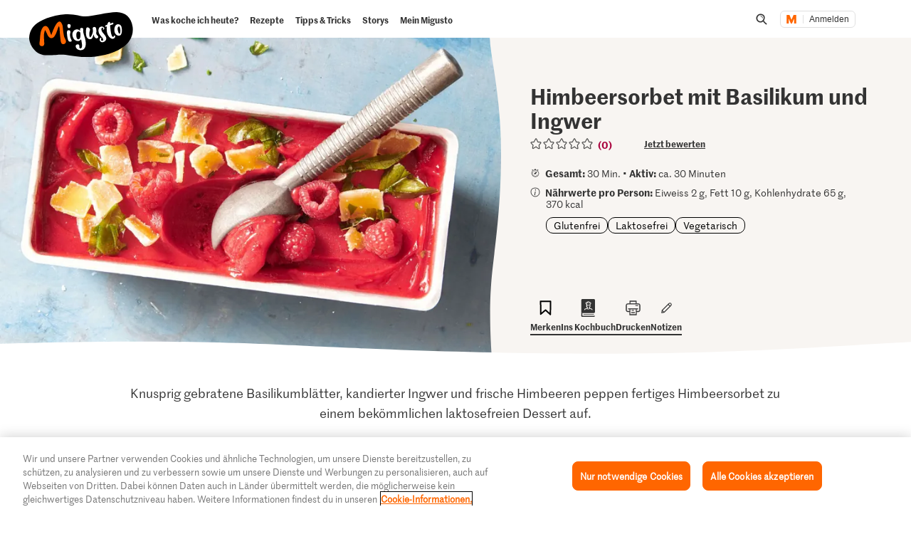

--- FILE ---
content_type: text/html;charset=UTF-8
request_url: https://migusto.migros.ch/de/rezepte/himbeersorbet-mit-basilikum-und-ingwer
body_size: 40012
content:
<!DOCTYPE html>
<html lang="de"
class="no-js" data-msrc-setup='{"authority":"https://login.migros.ch","env":"production","lang":"de","language":"de","webAPIKey":"aFB9FvQ8mh2g6YvCrNmyNEKUBExvPJUJ9Vzb2wPogLVR7VceG2ybxABmV2G6AAhp","clientId":"migusto_4PMs92NZS36BFEyuCyOvoQ","clientSecret":"3QjufsOMtZCzeL2rnWg4QHeeZ3VBJC","redirectURI":"https://migusto.migros.ch/de/login.html","silentRedirectURI":"https://migusto.migros.ch/de/login.html","scope":"address email openid profile","claims":{"userinfo":{"given_name":null,"family_name":null,"gender":null,"nickname":null,"cumulus_connected":null}}, "kongUrl":"https://api.migros.ch", "kongReactions":"prod_EZqTgnX8WeDeoFA727vnXTRKczU", "kongPublicProducts":"Y0gsoKm0tYyiylLocGWD"}' data-js-login="page" data-js-delegate="delegate"
data-immediate-login-url="https://migusto.migros.ch/de/rezepte~clientImmediate=true~.html"
data-immediate-logout-url="https://migusto.migros.ch/service/mkp/logout/immediate?returnUrl=%2Fde%2Frezepte%2Fhimbeersorbet-mit-basilikum-und-ingwer"
data-login-state-url="/service/mkp/login/state"
data-immediate-login-reload="0"
>
<head>
<link rel="preconnect" href="https://cdn.migros.ch/" crossorigin>
<link rel="dns-prefetch" href="https://cdn.migros.ch/">
<link rel="preconnect" href="https://login.migros.ch/" crossorigin>
<link rel="dns-prefetch" href="https://login.migros.ch/">
<link rel="preconnect" href="https://web-api.migros.ch/" crossorigin>
<link rel="dns-prefetch" href="https://web-api.migros.ch/">
<link rel="preconnect" href="https://recipeimages.migros.ch/" crossorigin>
<link rel="dns-prefetch" href="https://recipeimages.migros.ch/">
<link rel="preconnect" href="https://www.google-analytics.com/" crossorigin>
<link rel="dns-prefetch" href="https://www.google-analytics.com/">
<link rel="preconnect" href="https://www.googletagmanager.com/" crossorigin>
<link rel="dns-prefetch" href="https://www.googletagmanager.com/">
<link rel="preconnect" href="https://securepubads.g.doubleclick.net/" crossorigin>
<link rel="dns-prefetch" href="https://securepubads.g.doubleclick.net/">
<link rel="preconnect" href="https://adservice.google.de/" crossorigin>
<link rel="dns-prefetch" href="https://adservice.google.de/">
<link rel="preload" as="image" href="[data-uri]" fetchpriority="high"
imagesrcset="https://recipeimages.migros.ch/crop/v-w-130-h-98-a-center_center/3e6adfec53d1e71f8dbc6eab2b5efe596f1bd6fc/himbeersorbet-mit-basilikum-und-ingwer-0-4-3.jpg 130w, https://recipeimages.migros.ch/crop/v-w-165-h-124-a-center_center/3e6adfec53d1e71f8dbc6eab2b5efe596f1bd6fc/himbeersorbet-mit-basilikum-und-ingwer-0-4-3.jpg 165w, https://recipeimages.migros.ch/crop/v-w-200-h-150-a-center_center/3e6adfec53d1e71f8dbc6eab2b5efe596f1bd6fc/himbeersorbet-mit-basilikum-und-ingwer-0-4-3.jpg 200w, https://recipeimages.migros.ch/crop/v-w-265-h-199-a-center_center/3e6adfec53d1e71f8dbc6eab2b5efe596f1bd6fc/himbeersorbet-mit-basilikum-und-ingwer-0-4-3.jpg 265w, https://recipeimages.migros.ch/crop/v-w-400-h-300-a-center_center/3e6adfec53d1e71f8dbc6eab2b5efe596f1bd6fc/himbeersorbet-mit-basilikum-und-ingwer-0-4-3.jpg 400w, https://recipeimages.migros.ch/crop/v-w-530-h-398-a-center_center/3e6adfec53d1e71f8dbc6eab2b5efe596f1bd6fc/himbeersorbet-mit-basilikum-und-ingwer-0-4-3.jpg 530w, https://recipeimages.migros.ch/crop/v-w-800-h-600-a-center_center/3e6adfec53d1e71f8dbc6eab2b5efe596f1bd6fc/himbeersorbet-mit-basilikum-und-ingwer-0-4-3.jpg 800w, https://recipeimages.migros.ch/crop/v-w-1600-h-1200-a-center_center/3e6adfec53d1e71f8dbc6eab2b5efe596f1bd6fc/himbeersorbet-mit-basilikum-und-ingwer-0-4-3.jpg 1600w, https://recipeimages.migros.ch/crop/v-w-2000-h-1500-a-center_center/3e6adfec53d1e71f8dbc6eab2b5efe596f1bd6fc/himbeersorbet-mit-basilikum-und-ingwer-0-4-3.jpg 2000w, https://recipeimages.migros.ch/crop/v-w-4000-h-3000-a-center_center/3e6adfec53d1e71f8dbc6eab2b5efe596f1bd6fc/himbeersorbet-mit-basilikum-und-ingwer-0-4-3.jpg 4000w"
imagesizes="(max-width:767px) 100vw, (min-width:768px) 55vw"
>
<link rel="preload" as="font" crossorigin type="font/woff2"
href="https://cdn.migros.ch/ch.migros/static/fonts/marr-sans-regular/marr-sans-regular-web.woff2">
<link rel="preload" as="font" crossorigin type="font/woff2"
href="https://cdn.migros.ch/ch.migros/static/fonts/marr-sans-semibold/marr-sans-semibold-web.woff2">
<link rel="preload" as="font" crossorigin type="font/woff2"
href="https://cdn.migros.ch/ch.migros/static/fonts/Smoothy/Smoothy-W05-Regular.woff2">
<link rel="preload" as="font" crossorigin type="font/woff"
href="https://cdn.migros.ch/ch.migros/static/fonts/marr-sans-regular/marr-sans-regular-web.woff">
<link rel="preload" as="font" crossorigin type="font/woff"
href="https://cdn.migros.ch/ch.migros/static/fonts/marr-sans-semibold/marr-sans-semibold-web.woff">
<link rel="preload" as="font" crossorigin type="font/woff"
href="https://cdn.migros.ch/ch.migros/static/fonts/Smoothy/Smoothy-W05-Regular.woff">
<link rel="preload" href="/.resources/migusto/3.3582.0-facbaa65/webresources/css/main.css" as="style">
<link rel="preload" href="/.resources/migusto/3.3582.0-facbaa65/webresources/js/runtime.js" as="script">
<link rel="preload" href="/.resources/migusto/3.3582.0-facbaa65/webresources/js/critical.js" as="script">
<link rel="preload" href="/.resources/migusto/3.3582.0-facbaa65/webresources/js/vendors.js" as="script">
<link rel="preload" href="https://cdn.migros.ch/msrc/20251118072623/main.js" as="script">
<link rel="preload" href="/.resources/migusto/3.3582.0-facbaa65/webresources/js/main.js" as="script">
<script type="application/javascript">
window.dataLayer = window.dataLayer || [];
window.dataLayer.push({
'pageType': 'rezept',
'mandant': 'migusto',
'pgc0': 'migusto',
'pgc1': 'rezepte',
'lang': 'de',
'pnam': '/de/rezepte/himbeersorbet-mit-basilikum-und-ingwer',
'paid': 'de-19467115',
'hrco': '200',
'eid': 'live',
'video': false,
'nährwertkcal': 370,
'nährwerteiweiss': 2,
'nährwertfett': 10,
'nährwertkohlenhydrate': 65
});
</script>
<!-- OneTrust Cookies Consent Notice start for migusto.migros.ch -->
<script type="text/javascript" src="https://cdn.cookielaw.org/consent/9319f427-1e39-4c01-8f53-3ef23a18ce2d/OtAutoBlock.js" ></script>
<script src="https://cdn.cookielaw.org/scripttemplates/otSDKStub.js" data-document-language="true" type="text/javascript" charset="UTF-8" data-domain-script="9319f427-1e39-4c01-8f53-3ef23a18ce2d" ></script>
<script type="text/javascript">
function OptanonWrapper() { }
</script>
<!-- OneTrust Cookies Consent Notice end for migusto.migros.ch -->
<!-- Kameleoon snippet -->
<script type="text/javascript">
// Duration in milliseconds to wait while the Kameleoon application file is loaded
var kameleoonLoadingTimeout = 1000;
window.kameleoonQueue = window.kameleoonQueue || [];
window.kameleoonStartLoadTime = new Date().getTime();
if (! document.getElementById("kameleoonLoadingStyleSheet") && ! window.kameleoonDisplayPageTimeOut) {
var kameleoonS = document.getElementsByTagName("script")[0];
var kameleoonCc = "* { visibility: hidden !important; background-image: none !important; }";
var kameleoonStn = document.createElement("style");
kameleoonStn.type = "text/css";
kameleoonStn.id = "kameleoonLoadingStyleSheet";
if (kameleoonStn.styleSheet) {
kameleoonStn.styleSheet.cssText = kameleoonCc;
} else {
kameleoonStn.appendChild(document.createTextNode(kameleoonCc));
}
kameleoonS.parentNode.insertBefore(kameleoonStn, kameleoonS);
window.kameleoonDisplayPage = function(fromEngine) {
if (!fromEngine) {
window.kameleoonTimeout = true;
}
if (kameleoonStn.parentNode) {
kameleoonStn.parentNode.removeChild(kameleoonStn);
}
};
window.kameleoonDisplayPageTimeOut = window.setTimeout(window.kameleoonDisplayPage, kameleoonLoadingTimeout);
}
</script>
<script type="text/javascript" src="https://cdn.migros.ch/tracking/migusto-prod/kameleoon.js" async="true"></script>
<!-- END Kameleoon snippet -->
<meta charset="utf-8">
<meta name="robots" content="all"/>
<meta http-equiv="X-UA-Compatible" content="IE=Edge"/>
<meta http-equiv="content-language" content="de"/>
<meta name="viewport" content="width=device-width, initial-scale=1, shrink-to-fit=no">
<meta name="mobile-web-app-capable" content="yes">
<meta name="apple-mobile-web-app-capable" content="yes">
<meta name="msapplication-starturl" content="/">
<meta name="p:domain_verify" content="cce7f6f6fe99540a701a8d6b1c86307a"/>
<title itemprop="name">Himbeersorbet mit Basilikum und Ingwer | Rezept</title>
<meta name="description" content="Knusprig gebratene Basilikumblätter, kandierter Ingwer und frische Himbeeren peppen fertiges Himbeersorbet zu einem bekömmlichen laktosefreien Dessert auf."/>
<meta itemprop="image" content="https://recipeimages.migros.ch/no-crop/v-w-600/89496f3c53f2f2501fe02ef0ba2573339b609ddd/himbeersorbet-mit-basilikum-und-ingwer-0-16-9.jpg"/>
<link rel="canonical" itemprop="url" href="https://migusto.migros.ch/de/rezepte/himbeersorbet-mit-basilikum-und-ingwer"/>
<meta property="og:title" content="Himbeersorbet mit Basilikum und Ingwer"/>
<meta property="og:description" content="Knusprig gebratene Basilikumblätter, kandierter Ingwer und frische Himbeeren peppen fertiges Himbeersorbet zu einem bekömmlichen laktosefreien Dessert auf."/>
<meta property="og:image" content="https://recipeimages.migros.ch/crop/v-w-1200-h-630-a-center_center/89496f3c53f2f2501fe02ef0ba2573339b609ddd/himbeersorbet-mit-basilikum-und-ingwer-0-16-9.jpg"/>
<meta property="og:url" content="https://migusto.migros.ch/de/rezepte/himbeersorbet-mit-basilikum-und-ingwer"/>
<meta property="og:site_name" content="Migusto"/>
<meta name="twitter:card" content="summary_large_image">
<meta name="twitter:site" content="@migros">
<meta name="twitter:creator" content="@migros">
<meta name="twitter:title" content="Himbeersorbet mit Basilikum und Ingwer">
<meta name="twitter:description" content="Knusprig gebratene Basilikumblätter, kandierter Ingwer und frische Himbeeren peppen fertiges Himbeersorbet zu einem bekömmlichen laktosefreien Dessert auf.">
<meta name="twitter:image" content="https://recipeimages.migros.ch/crop/v-w-600-h-300-a-center_center/89496f3c53f2f2501fe02ef0ba2573339b609ddd/himbeersorbet-mit-basilikum-und-ingwer-0-16-9.jpg">
<link rel="apple-touch-icon" sizes="57x57" href="/.resources/migusto/3.3582.0-facbaa65/webresources/favicon/apple-icon-57x57.png">
<link rel="apple-touch-icon" sizes="60x60" href="/.resources/migusto/3.3582.0-facbaa65/webresources/favicon/apple-icon-60x60.png">
<link rel="apple-touch-icon" sizes="72x72" href="/.resources/migusto/3.3582.0-facbaa65/webresources/favicon/apple-icon-72x72.png">
<link rel="apple-touch-icon" sizes="76x76" href="/.resources/migusto/3.3582.0-facbaa65/webresources/favicon/apple-icon-76x76.png">
<link rel="apple-touch-icon" sizes="114x114" href="/.resources/migusto/3.3582.0-facbaa65/webresources/favicon/apple-icon-114x114.png">
<link rel="apple-touch-icon" sizes="120x120" href="/.resources/migusto/3.3582.0-facbaa65/webresources/favicon/apple-icon-120x120.png">
<link rel="apple-touch-icon" sizes="144x144" href="/.resources/migusto/3.3582.0-facbaa65/webresources/favicon/apple-icon-144x144.png">
<link rel="apple-touch-icon" sizes="152x152" href="/.resources/migusto/3.3582.0-facbaa65/webresources/favicon/apple-icon-152x152.png">
<link rel="apple-touch-icon" sizes="180x180" href="/.resources/migusto/3.3582.0-facbaa65/webresources/favicon/apple-icon-180x180.png">
<link rel="icon" type="image/png" sizes="192x192" href="/.resources/migusto/3.3582.0-facbaa65/webresources/favicon/android-icon-192x192.png">
<link rel="icon" type="image/png" sizes="32x32" href="/.resources/migusto/3.3582.0-facbaa65/webresources/favicon/favicon-32x32.png">
<link rel="icon" type="image/png" sizes="96x96" href="/.resources/migusto/3.3582.0-facbaa65/webresources/favicon/favicon-96x96.png">
<link rel="icon" type="image/png" sizes="16x16" href="/.resources/migusto/3.3582.0-facbaa65/webresources/favicon/favicon-16x16.png">
<link rel="manifest" href="/.resources/migusto/3.3582.0-facbaa65/webresources/manifest.json" crossorigin="use-credentials">
<meta name="msapplication-TileColor" content="#ffffff">
<meta name="msapplication-TileImage" content="/.resources/migusto/3.3582.0-facbaa65/webresources/favicon/ms-icon-144x144.png">
<meta name="theme-color" content="#ffffff">
<link rel="alternate" hreflang="de" href="https://migusto.migros.ch/de/rezepte/himbeersorbet-mit-basilikum-und-ingwer"/>
<link rel="alternate" hreflang="x-default" href="https://migusto.migros.ch/de/rezepte/himbeersorbet-mit-basilikum-und-ingwer"/>
<link rel="alternate" hreflang="fr" href="https://migusto.migros.ch/fr/recettes/sorbet-a-la-framboise-avec-basilic-et-gingembre"/>
<link rel="alternate" hreflang="it" href="https://migusto.migros.ch/it/ricette/sorbetto-al-lampone-con-basilico-e-zenzero"/>
<script>
window.migusto = window.migusto || {};
window.migusto.pageType = 'rezept';
window.migusto.contextPath = "";
window.migusto.themeBasePath = "/.resources/migusto/3.3582.0-facbaa65/webresources/";
window.migusto.cookbookDetailPage = '/de/mein-migusto/kochbuch.html';
window.migusto.cookedRecipesPage = '/de/mein-migusto/gekocht.html';
</script>
<style>a,abbr,acronym,address,applet,article,aside,audio,b,big,blockquote,body,canvas,caption,center,cite,code,dd,del,details,dfn,div,dl,dt,em,embed,fieldset,figcaption,figure,footer,form,h1,h2,h3,h4,h5,h6,header,hgroup,html,i,iframe,img,ins,kbd,label,legend,li,mark,menu,nav,object,ol,output,p,pre,q,ruby,s,samp,section,small,span,strike,strong,sub,summary,sup,table,tbody,td,tfoot,th,thead,time,tr,tt,u,ul,var,video{border:0;font-size:100%;font:inherit;margin:0;padding:0;vertical-align:initial}article,aside,details,figcaption,figure,footer,header,hgroup,menu,nav,section{display:block}body{line-height:1}ol,ul{list-style:none}blockquote,q{quotes:none}blockquote:after,blockquote:before,q:after,q:before{content:"";content:none}table{border-collapse:collapse;border-spacing:0}body{font-size:16px}@keyframes animBack-teaser{0%{background:linear-gradient(#0000 100%,#0000 0)}10%{background:linear-gradient(#0000 98.6%,#0000 .4px)}20%{background:linear-gradient(#0000 97.2%,#0000 .8px)}30%{background:linear-gradient(#0000 95.8%,#d4809e 1.2px)}40%{background:linear-gradient(#0000 94.4%,#d4809e 1.6px)}50%{background:linear-gradient(#0000 93%,#d4809e 2px)}60%{background:linear-gradient(#0000 91.6%,#d4809e 2.4px)}70%{background:linear-gradient(#0000 90.2%,#d4809e 2.8px)}80%{background:linear-gradient(#0000 88.8%,#d4809e 3.2px)}90%{background:linear-gradient(#0000 87.4%,#d4809e 3.6px)}to{background:linear-gradient(#0000 86%,#d4809e 4px)}}@keyframes animBack-darkHover{0%{background:linear-gradient(#0000 100%,#0000 0)}10%{background:linear-gradient(#0000 98.6%,#0000 .4px)}20%{background:linear-gradient(#0000 97.2%,#0000 .8px)}30%{background:linear-gradient(#0000 95.8%,#333 1.2px)}40%{background:linear-gradient(#0000 94.4%,#333 1.6px)}50%{background:linear-gradient(#0000 93%,#333 2px)}60%{background:linear-gradient(#0000 91.6%,#333 2.4px)}70%{background:linear-gradient(#0000 90.2%,#333 2.8px)}80%{background:linear-gradient(#0000 88.8%,#333 3.2px)}90%{background:linear-gradient(#0000 87.4%,#333 3.6px)}to{background:linear-gradient(#0000 86%,#333 4px)}}@keyframes animBack{0%{background:linear-gradient(#0000 calc(100% - 3px),#d4809e 3px);border-bottom-left-radius:10px;border-bottom-right-radius:10px;border-top-left-radius:10px;border-top-right-radius:10px}10%{background:linear-gradient(#0000 calc(100% - 7px),#d4809e 4px)}20%{background:linear-gradient(#0000 calc(100% - 10px),#d4809e 5px)}30%{background:linear-gradient(#0000 calc(100% - 15px),#d4809e 6px)}40%{background:linear-gradient(#0000 calc(100% - 18px),#d4809e 8px)}50%{background:linear-gradient(#d4809e calc(100% - 20px),#d4809e 10px)}60%{background:linear-gradient(#d4809e calc(100% - 24px),#d4809e 13px)}70%{background:linear-gradient(#d4809e calc(100% - 28px),#d4809e 16px)}80%{background:linear-gradient(#d4809e calc(100% - 32px),#d4809e 19px)}90%{background:linear-gradient(#d4809e calc(100% - 36px),#d4809e 22px)}to{background:linear-gradient(#d4809e calc(100% - 40px),#d4809e 25px);border-bottom-left-radius:20px;border-bottom-right-radius:20px;border-top-left-radius:20px;border-top-right-radius:20px}}@keyframes animBackHover-teaser{0%{background:linear-gradient(#0000 86%,#d4809e 4px)}10%{background:linear-gradient(#0000 87.4%,#d4809e 3.6px)}20%{background:linear-gradient(#0000 88.8%,#d4809e 3.2px)}30%{background:linear-gradient(#0000 90.2%,#d4809e 2.8px)}40%{background:linear-gradient(#0000 91.6%,#d4809e 2.4px)}50%{background:linear-gradient(#0000 93%,#d4809e 2px)}60%{background:linear-gradient(#0000 94.4%,#d4809e 1.6px)}70%{background:linear-gradient(#0000 95.8%,#d4809e 1.2px)}80%{background:linear-gradient(#0000 97.2%,#0000 .8px)}90%{background:linear-gradient(#0000 98.6%,#0000 .4px)}to{background:linear-gradient(#0000 100%,#0000 0)}}@keyframes animBackHover{0%{background:linear-gradient(#d4809e calc(100% - 40px),#d4809e 25px);border-bottom-left-radius:20px;border-bottom-right-radius:20px;border-top-left-radius:20px;border-top-right-radius:20px}10%{background:linear-gradient(#d4809e calc(100% - 36px),#d4809e 22px)}20%{background:linear-gradient(#d4809e calc(100% - 32px),#d4809e 19px)}30%{background:linear-gradient(#d4809e calc(100% - 28px),#d4809e 16px)}40%{background:linear-gradient(#d4809e calc(100% - 24px),#d4809e 13px)}50%{background:linear-gradient(#d4809e calc(100% - 20px),#d4809e 10px)}60%{background:linear-gradient(#0000 calc(100% - 18px),#d4809e 8px)}70%{background:linear-gradient(#0000 calc(100% - 15px),#d4809e 6px)}80%{background:linear-gradient(#0000 calc(100% - 10px),#d4809e 5px)}90%{background:linear-gradient(#0000 calc(100% - 7px),#d4809e 4px)}to{background:linear-gradient(#0000 calc(100% - 3px),#d4809e 3px);border-bottom-left-radius:20px;border-bottom-right-radius:20px;border-top-left-radius:20px;border-top-right-radius:20px}}head{font-family:xs}@media only screen and (min-width:0){head{font-family:xs}}@media only screen and (min-width:360px){head{font-family:ms}}@media only screen and (min-width:768px){head{font-family:sm}}@media only screen and (min-width:992px){head{font-family:md}}@media only screen and (min-width:1280px){head{font-family:xm}}@media only screen and (min-width:1400px){head{font-family:ml}}@media only screen and (min-width:1800px){head{font-family:lg}}*{box-sizing:border-box}:after,:before{box-sizing:inherit}html{box-sizing:border-box;font-size:62.5%;height:100%;min-height:100%;overflow-x:hidden;scroll-behavior:smooth}@media(prefers-reduced-motion:reduce){html{scroll-behavior:auto}}@keyframes leftMoveOutBody{0%{transform:translateX(0) translateZ(0)}to{transform:translateX(-25vw) translateZ(0)}}@keyframes rightMoveInBody{0%{transform:translateX(-25vw) translateZ(0)}to{transform:translateX(0) translateZ(0)}}body{background-color:#fff;color:#333;font-family:MarrSansRegular,sans-serif;font-size:1.6rem;line-height:1.4em;position:relative}body .r-translate{max-width:100vw;overflow:hidden;position:relative;z-index:0}body:before{background-color:#0009;content:"";display:block;height:100vh;left:0;opacity:0;position:absolute;position:fixed;top:0;visibility:hidden;width:100vw;z-index:9999}body.is-translate-x-out:before{opacity:1;transition:opacity .15s ease-out 10ms,visibility 0s 0s;visibility:visible}body.is-translate-x-in:before{opacity:0;transition:opacity .25s ease-out .1s,visibility 0s .35s;visibility:hidden}a{text-decoration:none}a,a:focus,a:hover{color:#333}a:active,a:focus{outline:none}img[data-css=c-image]{display:block;height:auto;margin:0;max-width:100%}.r-main{background-color:#fff;display:block;overflow:hidden;z-index:0}@media only screen and (min-width:0){.r-head-area{padding-top:0}}@media only screen and (min-width:992px){.r-head-area{padding-top:53px}}@media only screen and (min-width:0){.r-head-area [data-css=c-lead-content]{margin-top:20px}}@media only screen and (min-width:992px){.r-head-area [data-css=c-lead-content]{margin-top:30px}}.r-main-area{padding:30px 0}@media only screen and (min-width:992px){.r-main-area{padding-top:50px}}@media only screen and (min-width:1800px){.r-main-area{padding-top:70px}}.r-main-area>.c-area:last-child,.r-main-area>[data-js-module=fragment-loader]:last-child>.c-area{margin-bottom:0}.c-area-small{margin-bottom:40px;margin-top:40px}@media only screen and (min-width:768px){.c-area-small{margin-bottom:48px;margin-top:48px}}@media only screen and (min-width:1800px){.c-area-small{margin-bottom:64px;margin-top:64px}}.c-area{background-color:#fff;margin-bottom:48px;margin-top:48px}@media only screen and (min-width:768px){.c-area{margin-bottom:64px;margin-top:64px}}@media only screen and (min-width:1800px){.c-area{margin-bottom:96px;margin-top:96px}}.r-main-area .c-area:first-child{margin-top:0}.loading{text-align:center}.is-flex-wrap{display:flex;flex-wrap:wrap}.is-custom-counter-reset{counter-reset:custom-counter}.is-visually-hidden{border:0;clip:rect(0 0 0 0);height:1px;margin:-1px;overflow:hidden;padding:0;position:absolute;width:1px}.is-visually-hidden.is-focusable:active,.is-visually-hidden.is-focusable:focus{clip:auto;height:auto;margin:0;overflow:visible;position:static;width:auto}.is-aural{display:inline-block;height:1px;left:-9999px;overflow:hidden;position:absolute;width:1px}.is-clearfix{*zoom:1}.is-clearfix:after,.is-clearfix:before{content:" ";display:table}.is-clearfix:after{clear:both}.is-hidden{display:none;visibility:hidden}.is-hidden-text{color:#0000;font:0/0 a;text-shadow:none}.is-overflow-hidden{overflow:hidden}.is-align-left{text-align:left}.is-align-right{text-align:right}.is-align-center{text-align:center}.is-margin-top-10{margin-top:10px}.is-margin-top-15{margin-top:15px}.is-margin-top-20{margin-top:20px}.is-margin-top-25{margin-top:25px}.is-margin-top-40{margin-top:40px}.is-margin-top-60{margin-top:60px}.is-margin-top-80{margin-top:80px}.is-headline-h1{color:#333;font-family:MarrSansSemibold,sans-serif;font-size:2.8rem;line-height:1.2857142857}@media only screen and (min-width:992px){.is-headline-h1{font-size:3rem;line-height:1.1333333333}}@media only screen and (min-width:1800px){.is-headline-h1{font-size:5.8rem;line-height:1.1724137931}}.is-headline-h2{color:#333;font-family:MarrSansSemibold,sans-serif;font-size:2.4rem;line-height:1.3333333333;margin-bottom:15px}@media only screen and (min-width:992px){.is-headline-h2{font-size:2.6rem;line-height:1.3076923077;margin-bottom:20px}}@media only screen and (min-width:1800px){.is-headline-h2{font-size:4.2rem;line-height:1.1904761905;margin-bottom:30px}}.is-headline-h3{color:#333;font-family:MarrSansSemibold,sans-serif;font-size:2rem;line-height:1.4;margin-bottom:13px}@media only screen and (min-width:992px){.is-headline-h3{font-size:2.2rem;line-height:1.3636363636}}@media only screen and (min-width:1800px){.is-headline-h3{font-size:2.8rem;line-height:1.2857142857;margin-bottom:20px}}.is-lead-text{color:#333;font-family:MarrSansRegular,sans-serif;font-size:2rem;line-height:1.5}@media only screen and (min-width:992px){.is-lead-text{font-size:2.2rem;line-height:1.3636363636}}@media only screen and (min-width:1800px){.is-lead-text{font-size:2.4rem;line-height:1.5833333333}}.is-body-text{color:#333;font-family:MarrSansRegular,sans-serif;font-size:1.6rem;line-height:1.375}@media only screen and (min-width:992px){.is-body-text{font-size:1.8rem;line-height:1.5555555556}}@media only screen and (min-width:1800px){.is-body-text{font-size:2rem;line-height:1.6}}@media only screen and (min-width:992px){.is-media-headline{margin-bottom:15px}}@media only screen and (min-width:1800px){.is-media-headline{margin-bottom:30px}}.btn-wrapper.has-space-top{margin-top:30px}@media only screen and (min-width:1800px){.btn-wrapper.has-space-top{margin-top:40px}}.is-outer-wrapper{*zoom:1;position:relative}.is-outer-wrapper:after,.is-outer-wrapper:before{content:" ";display:table}.is-outer-wrapper:after{clear:both}.is-outer-wrapper:before{background-color:#fff;content:"";display:block;height:100%;left:50%;position:absolute;top:0;transform:translateX(-50%);width:106.5491183879%;z-index:1;z-index:0}@media only screen and (min-width:768px){.is-outer-wrapper{padding:16px 0}.is-outer-wrapper:before{background-color:#fff;border-radius:6px;content:"";display:block;height:100%;left:50%;position:absolute;top:0;transform:translateX(-50%);width:calc(93.45088% + 32px);z-index:1;z-index:0}}@media only screen and (min-width:1800px){.is-outer-wrapper{padding:45px 0}.is-outer-wrapper:before{content:"";display:block;position:absolute;width:calc(93.45088% + 90px)}}.is-grid-row,.u-grid-row{*zoom:1;margin-left:auto;margin-right:auto;max-width:1588px;padding-left:3.0226700252%;padding-right:3.0226700252%}.is-grid-row:after,.u-grid-row:after{content:"";display:block}.is-grid-row:after,.is-grid-row:before,.u-grid-row:after,.u-grid-row:before{content:" ";display:table}.is-grid-row:after,.u-grid-row:after{clear:both}@media only screen and (min-width:1800px){.is-grid-row,.u-grid-row{padding-left:0;padding-right:0}}.is-grid-row .u-grid-row,.u-grid-row .u-grid-row{margin-left:0;margin-right:0;max-width:none;padding-left:0;padding-right:0}@media only screen and (min-width:0){.is-grid-row.is-collapsed,.u-grid-row.is-collapsed{margin-left:-3.274559194%;margin-right:-3.274559194%;width:106.54912%}}@media only screen and (min-width:360px){.is-grid-row.is-collapsed,.u-grid-row.is-collapsed{margin-left:-3.274559194%;margin-right:-3.274559194%;width:106.54912%}}@media only screen and (min-width:768px){.is-grid-row.is-collapsed,.u-grid-row.is-collapsed{margin-left:-3.274559194%;margin-right:-3.274559194%;width:106.54912%}}@media only screen and (min-width:992px){.is-grid-row.is-collapsed,.u-grid-row.is-collapsed{margin-left:-3.274559194%;margin-right:-3.274559194%;width:106.54912%}}@media only screen and (min-width:1280px){.is-grid-row.is-collapsed,.u-grid-row.is-collapsed{margin-left:-3.274559194%;margin-right:-3.274559194%;width:106.54912%}}@media only screen and (min-width:1400px){.is-grid-row.is-collapsed,.u-grid-row.is-collapsed{margin-left:-3.274559194%;margin-right:-3.274559194%;width:106.54912%}}@media only screen and (min-width:1800px){.is-grid-row.is-collapsed,.u-grid-row.is-collapsed{margin-left:-3.274559194%;margin-right:-3.274559194%;width:106.54912%}}.is-grid-row.is-equal-height,.u-grid-row.is-equal-height{display:flex;flex-wrap:wrap}.is-grid-row.is-overflow-hidden,.u-grid-row.is-overflow-hidden{overflow:hidden}.is-grid-col,.u-grid-col{float:left;margin-left:3.274559194%;position:relative;width:93.45088%}.is-grid-col.is-equal-height,.u-grid-col.is-equal-height{display:flex;flex-wrap:wrap;justify-content:center}@media only screen and (min-width:0){.is-col-xs-1{width:4.78589%}.is-col-xs-1,.is-col-xs-2{float:left;margin-left:3.274559194%}.is-col-xs-2{width:12.84635%}.is-col-xs-3{width:20.9068%}.is-col-xs-3,.is-col-xs-4{float:left;margin-left:3.274559194%}.is-col-xs-4{width:28.96725%}.is-col-xs-5{width:37.02771%}.is-col-xs-5,.is-col-xs-6{float:left;margin-left:3.274559194%}.is-col-xs-6{width:45.08816%}.is-col-xs-7{width:53.14861%}.is-col-xs-7,.is-col-xs-8{float:left;margin-left:3.274559194%}.is-col-xs-8{width:61.20907%}.is-col-xs-9{width:69.26952%}.is-col-xs-10,.is-col-xs-9{float:left;margin-left:3.274559194%}.is-col-xs-10{width:77.32997%}.is-col-xs-11{width:85.39043%}.is-col-xs-11,.is-col-xs-12{float:left;margin-left:3.274559194%}.is-col-xs-12{width:93.45088%}.is-col-xs-offset-0{margin-left:3.27456%}.is-col-xs-offset-1{margin-left:11.33501%}.is-col-xs-offset-2{margin-left:19.39547%}.is-col-xs-offset-3{margin-left:27.45592%}.is-col-xs-offset-4{margin-left:35.51637%}.is-col-xs-offset-5{margin-left:43.57683%}.is-col-xs-offset-6{margin-left:51.63728%}.is-col-xs-offset-7{margin-left:59.69773%}.is-col-xs-offset-8{margin-left:67.75819%}.is-col-xs-offset-9{margin-left:75.81864%}.is-col-xs-offset-10{margin-left:83.87909%}.is-col-xs-offset-11{margin-left:91.93955%}}@media only screen and (min-width:360px){.is-col-ms-1{width:4.78589%}.is-col-ms-1,.is-col-ms-2{float:left;margin-left:3.274559194%}.is-col-ms-2{width:12.84635%}.is-col-ms-3{width:20.9068%}.is-col-ms-3,.is-col-ms-4{float:left;margin-left:3.274559194%}.is-col-ms-4{width:28.96725%}.is-col-ms-5{width:37.02771%}.is-col-ms-5,.is-col-ms-6{float:left;margin-left:3.274559194%}.is-col-ms-6{width:45.08816%}.is-col-ms-7{width:53.14861%}.is-col-ms-7,.is-col-ms-8{float:left;margin-left:3.274559194%}.is-col-ms-8{width:61.20907%}.is-col-ms-9{width:69.26952%}.is-col-ms-10,.is-col-ms-9{float:left;margin-left:3.274559194%}.is-col-ms-10{width:77.32997%}.is-col-ms-11{width:85.39043%}.is-col-ms-11,.is-col-ms-12{float:left;margin-left:3.274559194%}.is-col-ms-12{width:93.45088%}.is-col-ms-offset-0{margin-left:3.27456%}.is-col-ms-offset-1{margin-left:11.33501%}.is-col-ms-offset-2{margin-left:19.39547%}.is-col-ms-offset-3{margin-left:27.45592%}.is-col-ms-offset-4{margin-left:35.51637%}.is-col-ms-offset-5{margin-left:43.57683%}.is-col-ms-offset-6{margin-left:51.63728%}.is-col-ms-offset-7{margin-left:59.69773%}.is-col-ms-offset-8{margin-left:67.75819%}.is-col-ms-offset-9{margin-left:75.81864%}.is-col-ms-offset-10{margin-left:83.87909%}.is-col-ms-offset-11{margin-left:91.93955%}}@media only screen and (min-width:768px){.is-col-sm-1{width:4.78589%}.is-col-sm-1,.is-col-sm-2{float:left;margin-left:3.274559194%}.is-col-sm-2{width:12.84635%}.is-col-sm-3{width:20.9068%}.is-col-sm-3,.is-col-sm-4{float:left;margin-left:3.274559194%}.is-col-sm-4{width:28.96725%}.is-col-sm-5{width:37.02771%}.is-col-sm-5,.is-col-sm-6{float:left;margin-left:3.274559194%}.is-col-sm-6{width:45.08816%}.is-col-sm-7{width:53.14861%}.is-col-sm-7,.is-col-sm-8{float:left;margin-left:3.274559194%}.is-col-sm-8{width:61.20907%}.is-col-sm-9{width:69.26952%}.is-col-sm-10,.is-col-sm-9{float:left;margin-left:3.274559194%}.is-col-sm-10{width:77.32997%}.is-col-sm-11{width:85.39043%}.is-col-sm-11,.is-col-sm-12{float:left;margin-left:3.274559194%}.is-col-sm-12{width:93.45088%}.is-col-sm-offset-0{margin-left:3.27456%}.is-col-sm-offset-1{margin-left:11.33501%}.is-col-sm-offset-2{margin-left:19.39547%}.is-col-sm-offset-3{margin-left:27.45592%}.is-col-sm-offset-4{margin-left:35.51637%}.is-col-sm-offset-5{margin-left:43.57683%}.is-col-sm-offset-6{margin-left:51.63728%}.is-col-sm-offset-7{margin-left:59.69773%}.is-col-sm-offset-8{margin-left:67.75819%}.is-col-sm-offset-9{margin-left:75.81864%}.is-col-sm-offset-10{margin-left:83.87909%}.is-col-sm-offset-11{margin-left:91.93955%}}@media only screen and (min-width:992px){.is-col-md-1{width:4.78589%}.is-col-md-1,.is-col-md-2{float:left;margin-left:3.274559194%}.is-col-md-2{width:12.84635%}.is-col-md-3{width:20.9068%}.is-col-md-3,.is-col-md-4{float:left;margin-left:3.274559194%}.is-col-md-4{width:28.96725%}.is-col-md-5{width:37.02771%}.is-col-md-5,.is-col-md-6{float:left;margin-left:3.274559194%}.is-col-md-6{width:45.08816%}.is-col-md-7{width:53.14861%}.is-col-md-7,.is-col-md-8{float:left;margin-left:3.274559194%}.is-col-md-8{width:61.20907%}.is-col-md-9{width:69.26952%}.is-col-md-10,.is-col-md-9{float:left;margin-left:3.274559194%}.is-col-md-10{width:77.32997%}.is-col-md-11{width:85.39043%}.is-col-md-11,.is-col-md-12{float:left;margin-left:3.274559194%}.is-col-md-12{width:93.45088%}.is-col-md-offset-0{margin-left:3.27456%}.is-col-md-offset-1{margin-left:11.33501%}.is-col-md-offset-2{margin-left:19.39547%}.is-col-md-offset-3{margin-left:27.45592%}.is-col-md-offset-4{margin-left:35.51637%}.is-col-md-offset-5{margin-left:43.57683%}.is-col-md-offset-6{margin-left:51.63728%}.is-col-md-offset-7{margin-left:59.69773%}.is-col-md-offset-8{margin-left:67.75819%}.is-col-md-offset-9{margin-left:75.81864%}.is-col-md-offset-10{margin-left:83.87909%}.is-col-md-offset-11{margin-left:91.93955%}}@media only screen and (min-width:1280px){.is-col-xm-1{width:4.78589%}.is-col-xm-1,.is-col-xm-2{float:left;margin-left:3.274559194%}.is-col-xm-2{width:12.84635%}.is-col-xm-3{width:20.9068%}.is-col-xm-3,.is-col-xm-4{float:left;margin-left:3.274559194%}.is-col-xm-4{width:28.96725%}.is-col-xm-5{width:37.02771%}.is-col-xm-5,.is-col-xm-6{float:left;margin-left:3.274559194%}.is-col-xm-6{width:45.08816%}.is-col-xm-7{width:53.14861%}.is-col-xm-7,.is-col-xm-8{float:left;margin-left:3.274559194%}.is-col-xm-8{width:61.20907%}.is-col-xm-9{width:69.26952%}.is-col-xm-10,.is-col-xm-9{float:left;margin-left:3.274559194%}.is-col-xm-10{width:77.32997%}.is-col-xm-11{width:85.39043%}.is-col-xm-11,.is-col-xm-12{float:left;margin-left:3.274559194%}.is-col-xm-12{width:93.45088%}.is-col-xm-offset-0{margin-left:3.27456%}.is-col-xm-offset-1{margin-left:11.33501%}.is-col-xm-offset-2{margin-left:19.39547%}.is-col-xm-offset-3{margin-left:27.45592%}.is-col-xm-offset-4{margin-left:35.51637%}.is-col-xm-offset-5{margin-left:43.57683%}.is-col-xm-offset-6{margin-left:51.63728%}.is-col-xm-offset-7{margin-left:59.69773%}.is-col-xm-offset-8{margin-left:67.75819%}.is-col-xm-offset-9{margin-left:75.81864%}.is-col-xm-offset-10{margin-left:83.87909%}.is-col-xm-offset-11{margin-left:91.93955%}}@media only screen and (min-width:1400px){.is-col-ml-1{width:4.78589%}.is-col-ml-1,.is-col-ml-2{float:left;margin-left:3.274559194%}.is-col-ml-2{width:12.84635%}.is-col-ml-3{width:20.9068%}.is-col-ml-3,.is-col-ml-4{float:left;margin-left:3.274559194%}.is-col-ml-4{width:28.96725%}.is-col-ml-5{width:37.02771%}.is-col-ml-5,.is-col-ml-6{float:left;margin-left:3.274559194%}.is-col-ml-6{width:45.08816%}.is-col-ml-7{width:53.14861%}.is-col-ml-7,.is-col-ml-8{float:left;margin-left:3.274559194%}.is-col-ml-8{width:61.20907%}.is-col-ml-9{width:69.26952%}.is-col-ml-10,.is-col-ml-9{float:left;margin-left:3.274559194%}.is-col-ml-10{width:77.32997%}.is-col-ml-11{width:85.39043%}.is-col-ml-11,.is-col-ml-12{float:left;margin-left:3.274559194%}.is-col-ml-12{width:93.45088%}.is-col-ml-offset-0{margin-left:3.27456%}.is-col-ml-offset-1{margin-left:11.33501%}.is-col-ml-offset-2{margin-left:19.39547%}.is-col-ml-offset-3{margin-left:27.45592%}.is-col-ml-offset-4{margin-left:35.51637%}.is-col-ml-offset-5{margin-left:43.57683%}.is-col-ml-offset-6{margin-left:51.63728%}.is-col-ml-offset-7{margin-left:59.69773%}.is-col-ml-offset-8{margin-left:67.75819%}.is-col-ml-offset-9{margin-left:75.81864%}.is-col-ml-offset-10{margin-left:83.87909%}.is-col-ml-offset-11{margin-left:91.93955%}}@media only screen and (min-width:1800px){.is-col-lg-1{width:4.78589%}.is-col-lg-1,.is-col-lg-2{float:left;margin-left:3.274559194%}.is-col-lg-2{width:12.84635%}.is-col-lg-3{width:20.9068%}.is-col-lg-3,.is-col-lg-4{float:left;margin-left:3.274559194%}.is-col-lg-4{width:28.96725%}.is-col-lg-5{width:37.02771%}.is-col-lg-5,.is-col-lg-6{float:left;margin-left:3.274559194%}.is-col-lg-6{width:45.08816%}.is-col-lg-7{width:53.14861%}.is-col-lg-7,.is-col-lg-8{float:left;margin-left:3.274559194%}.is-col-lg-8{width:61.20907%}.is-col-lg-9{width:69.26952%}.is-col-lg-10,.is-col-lg-9{float:left;margin-left:3.274559194%}.is-col-lg-10{width:77.32997%}.is-col-lg-11{width:85.39043%}.is-col-lg-11,.is-col-lg-12{float:left;margin-left:3.274559194%}.is-col-lg-12{width:93.45088%}.is-col-lg-offset-0{margin-left:3.27456%}.is-col-lg-offset-1{margin-left:11.33501%}.is-col-lg-offset-2{margin-left:19.39547%}.is-col-lg-offset-3{margin-left:27.45592%}.is-col-lg-offset-4{margin-left:35.51637%}.is-col-lg-offset-5{margin-left:43.57683%}.is-col-lg-offset-6{margin-left:51.63728%}.is-col-lg-offset-7{margin-left:59.69773%}.is-col-lg-offset-8{margin-left:67.75819%}.is-col-lg-offset-9{margin-left:75.81864%}.is-col-lg-offset-10{margin-left:83.87909%}.is-col-lg-offset-11{margin-left:91.93955%}}.u-grid-color .u-grid-col{background-color:#f003;min-height:50px}.u-grid-color .u-grid-row{background-color:#00ff001a;margin-top:1px}@keyframes moveBurgerTop{50%{top:5%;transform:rotate(-45deg);width:1px}to{top:45%;transform:rotate(-45deg);width:100%}}@keyframes moveBurgerBottom{50%{bottom:5%;transform:rotate(-45deg);width:1px}to{bottom:45%;transform:rotate(45deg);width:100%}}@keyframes migustoClubIconAnimationOut{0%{opacity:1}90%{opacity:1}to{opacity:0}}@keyframes migustoClubIconAnimationIn{0%{opacity:0}90%{opacity:0}to{opacity:1}}@keyframes migustoClubAnimationCheck{0%{transform:scale(0)}40%{transform:scale(0);fill:#0000}50%{transform:scale(1);fill:#fff}90%{transform:scale(1);fill:#fff}0%{fill:#0000}}@keyframes migustoClubAnimation{40%{fill:#0000}50%{fill:#000}90%{fill:#000}0%{fill:#0000}}@keyframes closeClubNotificationMobile{0%{bottom:0}25%{bottom:-25%}50%{bottom:-50%}75%{bottom:-75%}to{bottom:-100%}}[data-css=c-header]{height:45px;left:0;position:fixed;top:0;transition:height .3s ease-in-out;width:100%;z-index:8000}[data-css=c-header] .ui-js-profile div{overflow:visible!important}[data-css=c-header]:before{background-color:#ffffffd9;content:"";height:100%;position:absolute;width:100%;z-index:300}@media only screen and (max-width:991px){[data-css=c-header]{position:absolute}[data-css=c-header] .header__secondary-menu .header__secondary-list-item:not(.is-account),[data-css=c-header]:before{display:none}}[data-css=c-header]>div:first-child{position:relative;z-index:300}[data-css=c-header].without-background{background-color:#0000}@media only screen and (min-width:992px){[data-css=c-header]{height:53px}}[data-css=c-header].is-scrolling{z-index:9998}@media only screen and (min-width:992px){[data-css=c-header].is-scrolling{height:45px}[data-css=c-header].is-scrolling .header__logo-link{flex:0 0 147px;height:64px;padding:10px 0 0;width:147px}}@media only screen and (min-width:1800px){[data-css=c-header].is-scrolling .header__logo-link{flex:0 0 163px;height:71px;width:163px}}@media only screen and (min-width:992px){[data-css=c-header].is-scrolling .header__logo-img{transform:scale(.8)}}[data-css=c-header].is-scrolling .header__nav{line-height:45px}@media only screen and (min-width:992px){[data-css=c-header].is-scrolling .header__wrapper{height:45px}}[data-css=c-header].is-scrolling .header__secondary-navigation--overlay{top:45px}[data-css=c-header].is-scrolling .header__secondary-navigation--overlay>div{margin-top:30px}[data-css=c-header] .header__wrapper{display:flex;height:45px;justify-content:space-between;position:relative}@media only screen and (min-width:992px){[data-css=c-header] .header__wrapper{height:53px}}[data-css=c-header] .header__logo-link{flex:0 0 103px;height:44px;margin-right:5px;padding:11px 0 0;transition:padding .3s ease-in-out,width .3s ease-in-out,height .3s ease-in-out,flex .3s ease-in-out;width:103px;z-index:9998}@media only screen and (min-width:360px){[data-css=c-header] .header__logo-link{margin-right:27px}}@media only screen and (min-width:992px){[data-css=c-header] .header__logo-link{flex:0 0 147px;height:64px;margin-left:-3.274559194%;margin-right:20px;padding:17px 0 0;width:147px}}@media only screen and (min-width:1800px){[data-css=c-header] .header__logo-link{flex:0 0 163px;height:71px;margin-right:20px;width:163px}}@media only screen and (min-width:992px){[data-css=c-header] .header__logo-img-wrapper{flex:0 0 147px;height:64px;margin:0 auto;width:147px}}@media only screen and (min-width:1800px){[data-css=c-header] .header__logo-img-wrapper{flex:0 0 163px;height:71px;width:163px}}[data-css=c-header] .header__logo-img{display:block;transform:scale(1);transform-origin:right top;transition:transform .3s ease-in-out;width:100%}[data-css=c-header] .header__nav{align-items:flex-end;display:flex;flex-direction:column;justify-content:center;line-height:45px;position:relative;transition:line-height .3s ease-in-out;width:calc(100% - 133px)}@media only screen and (min-width:992px){[data-css=c-header] .header__nav{align-items:inherit;flex-direction:row;justify-content:space-between;line-height:53px;width:calc(100% - 160px)}}@media only screen and (min-width:1800px){[data-css=c-header] .header__nav{width:calc(100% - 180px)}}[data-css=c-header] .header__secondary-list{align-items:center;display:flex;height:100%;margin-bottom:0;position:relative}[data-css=c-header] .header__secondary-list-item{display:inline-block;min-width:20px;position:relative;white-space:nowrap}@media only screen and (min-width:0)and (max-width:359px){[data-css=c-header] .header__secondary-list-item{margin-right:20px}}@media only screen and (min-width:360px){[data-css=c-header] .header__secondary-list-item{margin-right:25px}}@media only screen and (min-width:992px){[data-css=c-header] .header__secondary-list-item{margin-right:16px}}@media only screen and (min-width:1800px){[data-css=c-header] .header__secondary-list-item{margin-right:10px}}[data-css=c-header] .header__secondary-list-item.is-desktop-widget,[data-css=c-header] .header__secondary-list-item:first-child{padding-left:0}[data-css=c-header] .header__secondary-list-item:last-child{margin-right:0}[data-css=c-header] .header__secondary-list-item.is-desktop-widget{display:none}@media only screen and (min-width:992px){[data-css=c-header] .header__secondary-list-item.is-desktop-widget{display:inline-block;margin-right:0;min-width:102px}}@media only screen and (min-width:1800px){[data-css=c-header] .header__secondary-list-item.is-desktop-widget{margin-right:0}}[data-css=c-header] .header__secondary-list-item.is-desktop-widget .header__nav-text{border:none!important;height:auto!important;margin:0!important;overflow:hidden!important;padding:auto!important;position:relative!important;width:auto!important;clip:auto!important}[data-css=c-header] .header__secondary-list-item.is-desktop-widget .header__nav-text.is-focusable:active,[data-css=c-header] .header__secondary-list-item.is-desktop-widget .header__nav-text.is-focusable:focus{height:auto!important;margin:0!important;overflow:visible!important;position:static!important;width:auto!important;clip:auto!important}[data-css=c-header] .header__nav-text{border:0;clip:rect(0 0 0 0);height:1px;margin:-1px;overflow:hidden;padding:0;position:absolute;width:1px}[data-css=c-header] .header__nav-text.is-focusable:active,[data-css=c-header] .header__nav-text.is-focusable:focus{clip:auto;height:auto;margin:0;overflow:visible;position:static;width:auto}@media only screen and (min-width:1800px){[data-css=c-header] .header__nav-text{border:none!important;height:auto!important;margin:0!important;overflow:hidden!important;padding:auto!important;position:relative!important;width:auto!important;clip:auto!important}[data-css=c-header] .header__nav-text.is-focusable:active,[data-css=c-header] .header__nav-text.is-focusable:focus{height:auto!important;margin:0!important;overflow:visible!important;position:static!important;width:auto!important;clip:auto!important}}[data-css=c-header] .header__search-form-inner{display:flex;height:33px;position:relative;vertical-align:middle;white-space:nowrap;width:24px}@media only screen and (min-width:360px){[data-css=c-header] .header__search-form-inner{align-items:center}}@media only screen and (min-width:1800px){[data-css=c-header] .header__search-form-inner{width:174px}}[data-css=c-header] input[type=search]::-webkit-search-cancel-button,[data-css=c-header] input[type=search]::-webkit-search-decoration,[data-css=c-header] input[type=search]::-webkit-search-results-button,[data-css=c-header] input[type=search]::-webkit-search-results-decoration{-webkit-appearance:none}[data-css=c-header] input[type=search]:-webkit-autofill{box-shadow:inset 0 0 0 50px #fff}[data-css=c-header] input[type=search]::-ms-clear,[data-css=c-header] input[type=search]::-ms-reveal{display:none;height:0;width:0}[data-css=c-header] .header__search-field{background-color:#0000;border:none;border-radius:17px;color:#333;cursor:pointer;float:right;font-size:1.4rem;height:24px;overflow:hidden;padding:5px 30px 5px 0;text-overflow:ellipsis;transition:width .55s ease,border .3s ease-in-out;width:100%}@media only screen and (min-width:1800px){[data-css=c-header] .header__search-field{border:1px solid #333;height:33px;padding:5px 30px 5px 10px;width:174px}}[data-css=c-header] .header__search-field:active,[data-css=c-header] .header__search-field:focus{background-color:#0000!important;outline:none}[data-css=c-header] .header__search-form-icon{background:url(/.resources/migusto/3.3582.0-facbaa65/webresources//assets/dynamic/control-search.svg) no-repeat 50% 50%;background-size:contain;height:20px;pointer-events:none;position:absolute;right:0;top:calc(50% - 10px);transition:transform .3s ease-in-out;width:20px}@media only screen and (min-width:1800px){[data-css=c-header] .header__search-form-icon{right:10px}}[data-css=c-header] .header__nav-icon{height:22px;left:0;position:absolute;top:calc(50% - 10px);width:22px}@media only screen and (min-width:1800px){[data-css=c-header] .header__nav-icon{left:10px}}[data-css=c-header] .header__nav-icon.is-club:before{background:url(/.resources/migusto/3.3582.0-facbaa65/webresources//assets/dynamic/icon-club.svg) no-repeat 50% 50%;background-size:contain;content:"";display:block;height:100%;left:0;opacity:1;position:absolute;top:0;width:100%}[data-css=c-header] .header__nav-icon.is-club:after{background:url(/.resources/migusto/3.3582.0-facbaa65/webresources//assets/dynamic/icon-migusto-club-checked.svg) no-repeat 50% 50%;background-size:contain;content:"";display:block;height:30px;left:0;opacity:0;position:absolute;top:0;width:26px}[data-css=c-header] .header__nav-icon.is-club.is-migusto-club:not(.is-animated):before{animation:migustoClubIconAnimationOut .5s cubic-bezier(.39,.575,.565,1) .5s 1 forwards}[data-css=c-header] .header__nav-icon.is-club.is-migusto-club:not(.is-animated):after{animation:migustoClubIconAnimationIn .5s cubic-bezier(.39,.575,.565,1) .5s 1 forwards}[data-css=c-header] .header__nav-icon.is-club.is-animated.is-migusto-club:before{animation:migustoClubIconAnimationOut 4s cubic-bezier(.39,.575,.565,1) .25s 1 forwards}[data-css=c-header] .header__nav-icon.is-club.is-animated:after{animation:migustoClubIconAnimationIn 4s cubic-bezier(.39,.575,.565,1) 1s 1 forwards}[data-css=c-header] .header__nav-icon.is-mobile-menu-icon:after,[data-css=c-header] .header__nav-icon.is-mobile-menu-icon:before{background-color:#333;border-radius:40% 35% 50% 25%;content:"";display:block;height:3px;position:absolute;right:0;transition:transform .3s ease-in-out;width:100%}[data-css=c-header] .header__nav-icon.is-mobile-menu-icon:before{top:5%}[data-css=c-header] .header__nav-icon.is-mobile-menu-icon:after{bottom:5%}[data-css=c-header] .header__nav-icon.is-mobile-menu-icon.is-open .header__nav-icon-burger{opacity:0;width:0}[data-css=c-header] .header__nav-icon.is-mobile-menu-icon.is-open:before{animation:moveBurgerTop .3s ease-in-out forwards}[data-css=c-header] .header__nav-icon.is-mobile-menu-icon.is-open:after{animation:moveBurgerBottom .3s ease-in-out forwards}[data-css=c-header] .header__nav-icon-burger{background-color:#333;border-radius:30%;display:block;height:2px;position:absolute;top:calc(50% - 1px);transition:transform .3s ease-in-out,opacity .3s ease-in-out,width .3s ease-in-out;width:100%}[data-css=c-header] .header__main-menu{display:none;transform:translateX(150%);transition:transform .3s ease-in-out,width .3s ease-in-out}@media only screen and (min-width:992px){[data-css=c-header] .header__main-menu{display:block;margin-left:-3.274559194%;order:1;transform:translateX(0)}}[data-css=c-header] .header__main-menu.is-visible{background-color:#ffffffd9;display:block;order:2;position:absolute;right:0;top:45px;transform:translateX(0)}[data-css=c-header] .header__main-menu-item{display:block;padding:0 10px}@media only screen and (min-width:992px){[data-css=c-header] .header__main-menu-item{display:inline-block;padding:0}[data-css=c-header] .header__main-menu-item.is-mobile-widget{display:none}}[data-css=c-header] .header__main-menu-link,[data-css=c-header] .header__secondary-list-link{background-color:#0000;display:block;padding:9px 10px;position:relative;text-decoration:none;transition:background-color .3s ease-in-out}@media only screen and (min-width:1800px){[data-css=c-header] .header__main-menu-link,[data-css=c-header] .header__secondary-list-link{font-size:1.6rem;line-height:1.375;padding:6px 10px}[data-css=c-header] .header__main-menu-link .header__nav-text,[data-css=c-header] .header__secondary-list-link .header__nav-text{position:relative}[data-css=c-header] .header__main-menu-link .header__nav-text:before,[data-css=c-header] .header__secondary-list-link .header__nav-text:before{background:#333;border-radius:0 0;bottom:-5px;content:"";display:block;height:4px;left:0;opacity:0;position:absolute;top:auto;width:100%}}@media only screen and (min-width:992px){[data-css=c-header] .header__main-menu-link.is-active .link__text:before,[data-css=c-header] .header__main-menu-link.is-current .link__text:before,[data-css=c-header] .header__main-menu-link:hover .link__text:before,[data-css=c-header] .header__secondary-list-link.is-active .link__text:before,[data-css=c-header] .header__secondary-list-link.is-current .link__text:before,[data-css=c-header] .header__secondary-list-link:hover .link__text:before{opacity:1}[data-css=c-header] .header__main-menu-link.is-active .link__text:before,[data-css=c-header] .header__secondary-list-link.is-active .link__text:before{opacity:.5}}[data-css=c-header] .header__main-menu-link:active,[data-css=c-header] .header__main-menu-link:focus,[data-css=c-header] .header__secondary-list-link:active,[data-css=c-header] .header__secondary-list-link:focus{outline:none}@media only screen and (min-width:992px){[data-css=c-header] .link__text{position:relative}[data-css=c-header] .link__text:before{background:#d4809e;border-radius:6px;bottom:-5px;content:"";display:block;height:4px;left:0;opacity:0;position:absolute;top:auto;width:100%}}[data-css=c-header] .header__main-menu-link{color:currentColor;font-family:MarrSansSemibold,sans-serif;font-size:1.2rem;line-height:1;z-index:10}@media only screen and (min-width:992px){[data-css=c-header] .header__main-menu-link{padding:0 6px}}@media only screen and (min-width:1800px){[data-css=c-header] .header__main-menu-link{font-size:1.6rem;line-height:1.375;padding:6px 8px}}[data-css=c-header] .header__main-menu-link:active,[data-css=c-header] .header__main-menu-link:focus{outline:none}@media only screen and (min-width:992px)and (max-width:1000px)and (orientation:landscape){:lang(fr) [data-css=c-header] .header__main-menu-link{font-size:1rem;line-height:1.6}}@media only screen and (min-width:1001px)and (max-width:1100px)and (orientation:landscape){:lang(fr) [data-css=c-header] .header__main-menu-link{font-size:1.1rem;line-height:1.4545454545}}[data-css=c-header] .header__secondary-menu{order:1}@media only screen and (min-width:992px){[data-css=c-header] .header__secondary-menu{order:2}}[data-css=c-header] .header__secondary-list-link{cursor:pointer;-webkit-tap-highlight-color:rgba(0,0,0,0)}@media only screen and (min-width:1800px){[data-css=c-header] .header__secondary-list-link{padding:6px 10px 6px 40px}[data-css=c-header] .header__secondary-list-link:before{display:block!important}}[data-css=c-header] .header__secondary-list-link:before{content:"";display:block;height:45px;left:50%;position:absolute;top:50%;transform:translate(-50%,-50%);width:42px;-webkit-tap-highlight-color:rgba(0,0,0,0)}[data-css=c-header] .header__secondary-list-link:hover{background-color:#0000}[data-css=c-header] .header__secondary-navigation--overlay{background:#0009;bottom:0;left:0;opacity:0;overflow:hidden;pointer-events:none;position:fixed;right:0;text-transform:none;top:53px;transition:opacity .25s ease-in .25s;width:100%;z-index:9}[data-css=c-header] .header__secondary-navigation--overlay.is-open{opacity:1;pointer-events:all;transition:opacity .25s ease-out 0s;z-index:1000}[data-css=c-header] .header__secondary-navigation--overlay.is-open .header__main-menu-wrapper:before{opacity:1;transition:opacity .35s ease-out .4s}[data-css=c-header] .header__secondary-navigation--overlay.is-open .header__main-menu-wrapper:after{transform:scaleX(1) scaleY(1);transition:transform .25s ease-out .25s}[data-css=c-header] .header__secondary-navigation--overlay.is-open .header__main-menu-item.is-visible{max-height:1000px;opacity:1;visibility:visible}[data-css=c-header] .header__secondary-navigation--overlay.is-open .header__main-menu-item.is-visible .header__secondary-navigation{opacity:1;transition:opacity .3s ease-in .5s}[data-css=c-header] .header__secondary-navigation--overlay.is-open .header__main-menu-item.is-visible .header__secondary-navigation-teaserlist{display:flex;opacity:1;transition:opacity .3s ease-in .5s}[data-css=c-header] .header__secondary-navigation--overlay.is-open.is-fade-over .header__main-menu-item.is-visible{opacity:1;visibility:visible}[data-css=c-header] .header__secondary-navigation--overlay.is-open.is-fade-over .header__main-menu-item.is-visible .header__secondary-navigation{opacity:1;transition:opacity .25s ease-out .25s}[data-css=c-header] .header__secondary-navigation--overlay.is-open.is-fade-over .header__main-menu-item.is-visible .header__secondary-navigation-teaserlist{display:flex;opacity:1;transition:opacity .25s ease-out .25s}[data-css=c-header] .header__secondary-navigation--overlay.is-open .overlay__close{opacity:1;transition:opacity .25s ease-out .5s}[data-css=c-header] .header__secondary-navigation--overlay .header__main-menu-wrapper{background:#fff;border-radius:8px;margin:47px auto 0;overflow:hidden;position:relative;width:96%}@media only screen and (min-width:1800px){[data-css=c-header] .header__secondary-navigation--overlay .header__main-menu-wrapper{width:1484px}}[data-css=c-header] .header__secondary-navigation--overlay .header__main-menu{margin-bottom:0}[data-css=c-header] .header__secondary-navigation--overlay .header__main-menu-list{position:relative;transition:height .25s ease 0s}[data-css=c-header] .header__secondary-navigation--overlay .header__main-menu-item{display:block;left:0;margin-right:0;max-height:0;opacity:0;position:relative;top:0;visibility:hidden;width:100%}[data-css=c-header] .header__secondary-navigation--overlay .header__main-menu-link{display:none}[data-css=c-header] .header__secondary-navigation--overlay .header__secondary-navigation{display:flex;flex-wrap:nowrap;justify-content:space-between;opacity:0;transition:opacity .25s ease-in 0s}[data-css=c-header] .header__secondary-navigation--overlay .header__secondary-navigation-linklist{flex:0 0 40%;padding:56px 0 56px max(86px,8%)}@media only screen and (min-width:1800px){[data-css=c-header] .header__secondary-navigation--overlay .header__secondary-navigation-linklist{flex:0 0 58%;padding:68px 0 68px 68px}}[data-css=c-header] .header__secondary-navigation--overlay .list--link-item{margin-bottom:20px}[data-css=c-header] .header__secondary-navigation--overlay .list--link-item img{height:30px;margin:0 0 0 10px;object-fit:contain;position:absolute;width:30px}[data-css=c-header] .header__secondary-navigation--overlay .list--link-item:last-child{margin-bottom:0}@media only screen and (min-width:1800px){[data-css=c-header] .header__secondary-navigation--overlay .list--link-item{box-sizing:border-box;float:left;margin-bottom:35px;width:50%}[data-css=c-header] .header__secondary-navigation--overlay .list--link-item img{height:30px;margin:8px 0 0 10px}[data-css=c-header] .header__secondary-navigation--overlay .list--link-item:nth-child(2n){padding-left:7px;padding-right:0}}[data-css=c-header] .header__secondary-navigation--overlay .list--link-item:first-of-type{padding-top:0}[data-css=c-header] .header__secondary-navigation--overlay .list--link{color:#333;font-family:MarrSansSemibold,sans-serif;font-size:2rem;line-height:1.4;margin-bottom:13px;padding:3px 0;text-transform:none}@media only screen and (min-width:992px){[data-css=c-header] .header__secondary-navigation--overlay .list--link{font-size:2.2rem;line-height:1.3636363636}}@media only screen and (min-width:1800px){[data-css=c-header] .header__secondary-navigation--overlay .list--link{font-size:2.8rem;line-height:1.2857142857;margin-bottom:20px}}[data-css=c-header] .header__secondary-navigation--overlay .list--link:hover{animation:animBack-teaser .3s cubic-bezier(.39,.575,.565,1) forwards;will-change:background}[data-css=c-header] .header__secondary-navigation--overlay .link__text:before{display:none}[data-css=c-header] .header__secondary-navigation--overlay .header__secondary-navigation-teaserlist{background:url(/.resources/migusto/3.3582.0-facbaa65/webresources//assets/dynamic/main-menu-teaser-background.svg);background-repeat:no-repeat;background-size:cover;display:none;flex:0 0 56%;flex-wrap:nowrap;justify-content:space-between;opacity:0;padding:56px 39px 56px 58px;transition:.25s ease-in 0s}@media only screen and (min-width:1800px){[data-css=c-header] .header__secondary-navigation--overlay .header__secondary-navigation-teaserlist{flex:0 0 42%;padding:68px 68px 68px 82px}}[data-css=c-header] .header__secondary-navigation--overlay .c-article-teaser--menu{flex:0 0 45%;max-width:200px}@media only screen and (min-width:992px){[data-css=c-header] .header__secondary-navigation--overlay .c-article-teaser--menu{flex:0 0 47%;max-width:none}}@media only screen and (min-width:1800px){[data-css=c-header] .header__secondary-navigation--overlay .c-article-teaser--menu{flex:0 0 46%;max-width:205px}}[data-css=c-header] .header__secondary-navigation--overlay .c-article-teaser--menu+.c-article-teaser--menu{margin-top:0}[data-css=c-header] .header__secondary-navigation--overlay .teaser__image-wrapper:after{background-image:url(/.resources/migusto/3.3582.0-facbaa65/webresources//assets/dynamic/teaser-image-hover-eggshell.svg)}[data-css=c-header] .header__secondary-navigation--overlay .teaser__link .link__text{font-size:2rem;letter-spacing:.5px;line-height:1.5}[data-css=c-header] .header__secondary-navigation--overlay .teaser__headline .teaser__headline-text{font-size:2rem;line-height:1.4}[data-css=c-header] .header__secondary-navigation--overlay .overlay__close{background:#0000 url(/.resources/migusto/3.3582.0-facbaa65/webresources//assets/dynamic/control-close.svg) no-repeat;background-size:contain;border:none;cursor:pointer;height:12px;opacity:0;position:absolute;right:14px;top:14px;transition:opacity 0s 0s;width:12px}[data-css=c-header] .header__secondary-navigation--overlay .overlay__close:focus{outline:none}@media only screen and (min-width:1800px){[data-css=c-header] .header__secondary-navigation--overlay .overlay__close{height:20px;right:18px;top:18px;width:20px}}@media only screen and (max-width:991px){[data-css=c-header] .header__tabbar{background-color:#fff;border-radius:8px 8px 0 0;bottom:0;box-shadow:0 0 12px #3333;display:block;left:0;padding:14px 0;position:fixed;right:0}[data-css=c-header] .header__tabbar .header__tabbar-list{display:flex;gap:8px;justify-content:space-between;margin:0 auto;max-width:491px}[data-css=c-header] .header__tabbar .header__tabbar-link{--color:#333;align-items:center;color:var(--color);display:flex;flex-direction:column;gap:2px;transition:color .3s ease-in-out}[data-css=c-header] .header__tabbar .header__tabbar-link.is-active{--color:#be406d}[data-css=c-header] .header__tabbar .header__tabbar-link:hover{--color:#d4809e}[data-css=c-header] .header__tabbar .header__tabbar-icon{--size:24px;background-color:var(--color);display:block;height:var(--size);-webkit-mask:var(--svg) 0 0/100% 100% no-repeat;mask:var(--svg) 0 0/100% 100% no-repeat;transition:background-color .3s ease-in-out;width:var(--size)}[data-css=c-header] .header__tabbar .header__tabbar-icon.is-search{--svg:url(/.resources/migusto/3.3582.0-facbaa65/webresources//assets/dynamic/control-search.svg)}[data-css=c-header] .header__tabbar .header__tabbar-icon.is-menu{--svg:url(/.resources/migusto/3.3582.0-facbaa65/webresources//assets/dynamic/control-menu.svg)}[data-css=c-header] .header__tabbar .header__tabbar-caption{font-family:MarrSansSemibold,sans-serif;font-size:10px;line-height:12px;min-width:56px;text-align:center}}@media only screen and (min-width:992px){[data-css=c-header] .header__tabbar-caption{display:none}}[data-css=c-header] .header__main-menu-mobile{bottom:0;height:100vh;left:0;pointer-events:none;position:fixed;right:0;top:0;transform:translateX(100%);transition:transform .3s ease-in .25s,visibility 0s .55s;visibility:hidden;z-index:9998}[data-css=c-header] .header__main-menu-mobile+.header__main-menu-mobile-mask:before{background:#0009;bottom:0;content:"";display:block;height:100vh;left:0;opacity:0;position:absolute;position:fixed;right:0;top:0;transition:opacity .3s ease-in .25s,visibility 0s .55s;visibility:hidden;z-index:999}@media only screen and (min-width:992px){[data-css=c-header] .header__main-menu-mobile{display:none}}[data-css=c-header] .header__main-menu-mobile.is-visible{pointer-events:all;transform:translateX(0);transition:transform .35s ease-out .15s,visibility 0s 0s;visibility:visible}[data-css=c-header] .header__main-menu-mobile.is-visible+.header__main-menu-mobile-mask:before{opacity:1;transition:opacity .15s ease-out 0s,visibility 0s 0s;visibility:visible}[data-css=c-header] .header__main-menu-mobile.is-visible .header__main-menu-mobile_user-management,[data-css=c-header] .header__main-menu-mobile.is-visible .header__mobile-list{opacity:1;transition:transform .35s ease-out,opacity .25s ease-out .4s}[data-css=c-header] .header__main-menu-mobile .header__mobile-list-wrapper{background-color:#fff;display:flex;flex-direction:column;height:100%;justify-content:flex-start;margin-left:24px;opacity:1;overflow:auto;width:calc(100% - 24px)}[data-css=c-header] .header__main-menu-mobile .header__mobile-list-wrapper:after{background-color:#fff;content:"";display:block;height:60px;left:auto;position:absolute;right:0;top:0;width:calc(100% - 24px)}[data-css=c-header] .header__main-menu-mobile .header__main-menu-mobile_user-management,[data-css=c-header] .header__main-menu-mobile .header__mobile-list{opacity:0;transform:translateY(90px);transition:transform .5s ease-out .1s,opacity .15s ease-out 0s}[data-css=c-header] .header__main-menu-mobile .header__main-menu-mobile_user-management{padding:0 0 150px 30px}[data-css=c-header] .header__main-menu-mobile .header__main-menu-mobile-user-names{color:#333;font-family:MarrSansRegular,sans-serif;font-size:1.4rem;line-height:1.5;padding-bottom:15px}[data-css=c-header] .header__main-menu-mobile .header__main-menu-item{margin-right:0;padding:0}[data-css=c-header] .header__main-menu-mobile .header__main-menu-item.open{background-color:#f8f5f2;border-bottom:none}[data-css=c-header] .header__main-menu-mobile .header__main-menu-item.open .header__main-menu-link:after{transform:rotateX(180deg) translateY(50%)}[data-css=c-header] .header__main-menu-mobile .header__main-menu-item.open .header__secondary-navigation{max-height:1000px;padding:0 0 8px;pointer-events:all;transition:max-height .6s ease-in-out .4s,padding .9s ease-in-out}[data-css=c-header] .header__main-menu-mobile .header__main-menu-item:not(.has-children) .header__main-menu-link:after{background:#0000 url(/.resources/migusto/3.3582.0-facbaa65/webresources//assets/dynamic/control-chevron-right.svg) no-repeat}[data-css=c-header] .header__main-menu-mobile .header__main-menu-link{color:#333;font-family:MarrSansSemibold,sans-serif;font-size:2rem;line-height:1.4;margin-bottom:0;padding:20px 80px 20px 21px;transition:none}@media only screen and (min-width:992px){[data-css=c-header] .header__main-menu-mobile .header__main-menu-link{font-size:2.2rem;line-height:1.3636363636}}@media only screen and (min-width:1800px){[data-css=c-header] .header__main-menu-mobile .header__main-menu-link{font-size:2.8rem;line-height:1.2857142857;margin-bottom:20px}}[data-css=c-header] .header__main-menu-mobile .header__main-menu-link:after{background:#0000 url(/.resources/migusto/3.3582.0-facbaa65/webresources//assets/dynamic/control-chevron-down.svg) no-repeat;content:"";display:block;height:15px;opacity:1;position:absolute;right:25px;top:50%;transform:translateY(-50%);transition:transform .6s ease-in-out;width:15px}[data-css=c-header] .header__main-menu-mobile .header__main-menu-link:focus{outline:none}[data-css=c-header] .header__main-menu-mobile .header__secondary-navigation{background-color:#f8f5f2;max-height:0;overflow:hidden;padding:0;pointer-events:none;transition:max-height .3s ease-in-out,padding .3s ease-in-out}[data-css=c-header] .header__main-menu-mobile .list--link-item{display:flex;position:relative}[data-css=c-header] .header__main-menu-mobile .list--link-item img{align-self:center;height:20px}[data-css=c-header] .header__main-menu-mobile .list--link{color:#333;display:block;font-family:MarrSansRegular,sans-serif;font-size:1.6rem;line-height:1.375;padding:10px 5px 10px 25px}@media only screen and (min-width:992px){[data-css=c-header] .header__main-menu-mobile .list--link{font-size:1.8rem;line-height:1.5555555556}}@media only screen and (min-width:1800px){[data-css=c-header] .header__main-menu-mobile .list--link{font-size:2rem;line-height:1.6}}[data-css=c-header] .header__main-menu-mobile .list--link:active,[data-css=c-header] .header__main-menu-mobile .list--link:focus{color:#333;outline:none}[data-css=c-header] .header__main-menu-mobile .overlay__close{background:#0000 url(/.resources/migusto/3.3582.0-facbaa65/webresources//assets/dynamic/stamp-arrow-left-filled-beetroot.svg) no-repeat;background-size:cover;border:none;color:#a9003d;cursor:pointer;height:32px;left:46px;outline:none;position:absolute;top:25px;width:32px;z-index:2000;-webkit-tap-highlight-color:rgba(0,0,0,0)}[data-css=c-header] .header__main-menu-mobile .overlay__close:focus{outline:0!important}[data-css=c-header] .header__tooltip-notification{background:none;display:none;height:auto;padding:0 20px 20px 0;pointer-events:none;position:absolute;right:-22px;top:42px;width:560px}@media only screen and (max-width:991px){[data-css=c-header] .header__tooltip-notification{background:url(/.resources/migusto/3.3582.0-facbaa65/webresources//assets/dynamic/bg-mobile-coupon-overlay.svg) no-repeat top;background-size:104%;bottom:-100%;display:block;left:0;opacity:0;padding:0 0 20px;position:fixed;right:0;top:auto;transition:bottom .6s ease-in-out;width:100%}}@media only screen and (min-width:1800px){[data-css=c-header] .header__tooltip-notification{left:calc(50% - 250px);padding-right:35px;right:auto;top:42px;transform:translateX(-50%);width:598px}}[data-css=c-header] .header__tooltip-notification:before{border:16px solid #0000;border-image:url(/.resources/migusto/3.3582.0-facbaa65/webresources//assets/dynamic/coupon-overlay-shape-m3.svg) 20 20 20 20 fill;content:"";display:block;display:none;height:100%;left:0;position:absolute;right:0;width:100%}@media only screen and (min-width:992px){[data-css=c-header] .header__tooltip-notification:before{display:block}}@media only screen and (min-width:1800px){[data-css=c-header] .header__tooltip-notification:before{border-image:url(/.resources/migusto/3.3582.0-facbaa65/webresources//assets/dynamic/coupon-overlay-shape-l3.svg) 20 20 20 20 fill}}[data-css=c-header] .header__tooltip-notification.open{bottom:0;opacity:1;z-index:118}@media only screen and (min-width:992px){[data-css=c-header] .header__tooltip-notification.open{bottom:auto;display:block}}@media only screen and (max-width:991px){[data-css=c-header] .header__tooltip-notification.closed{animation:closeClubNotificationMobile .6s ease-in-out 1 forwards}}[data-css=c-header] .header__tooltip-notification>.header__teaser-content .header__teaser-content-inner{pointer-events:all}@media only screen and (max-width:767px){[data-css=c-header] .header__tooltip-notification>.header__teaser-content .header__teaser-content-inner{padding-bottom:20px}}@media only screen and (max-width:991px){[data-css=c-header] .header__tooltip-notification>.header__teaser-content .club-teaser__link-list-item:first-child{padding-left:10px}[data-css=c-header] .header__tooltip-notification>.header__teaser-content h3{font-size:1.8rem;line-height:1.2222222222}[data-css=c-header] .header__tooltip-notification>.header__teaser-content p{display:none}}@media only screen and (min-width:992px){[data-css=c-header] .header__tooltip-notification>.header__teaser-content .club-teaser__link-list-item:first-child{padding-left:27%}}[data-css=c-header] .header__tooltip-notification>.header__teaser-content h3{margin-bottom:16px;white-space:normal}@media only screen and (min-width:768px)and (max-width:991px){[data-css=c-header] .header__tooltip-notification>.header__teaser-content h3{margin-top:25px}}[data-css=c-header] .header__tooltip-notification>.header__teaser-content p{font-size:1.8rem;letter-spacing:.36px;line-height:1.1111111111;margin-bottom:8px;white-space:normal}@media only screen and (min-width:1800px){[data-css=c-header] .header__tooltip-notification>.header__teaser-content p{font-size:2rem;letter-spacing:.4px;line-height:1.25}}[data-css=c-header] .header__tooltip-notification>.header__teaser-content .club-teaser__link-list-item:first-child{float:left}[data-css=c-header] .header__tooltip-notification>.header__teaser-content .club-teaser__link-list-item:last-child{float:right}[data-css=c-header] .header__tooltip-notification .header__teaser-content{margin-top:35px;padding-bottom:20px}[data-css=c-header] .header__tooltip-notification .overlay__close{background:url(/.resources/migusto/3.3582.0-facbaa65/webresources//assets/dynamic/control-close.svg) no-repeat;background-size:contain;border:none;cursor:pointer;display:block;height:15px;pointer-events:all;position:absolute;right:25px;top:27px;width:15px}@media only screen and (min-width:360px)and (max-width:767px){[data-css=c-header] .header__tooltip-notification .overlay__close{top:32px}}@media only screen and (min-width:768px)and (max-width:991px){[data-css=c-header] .header__tooltip-notification .overlay__close{top:40px}}[data-css=c-back-button]{left:20px;position:absolute;top:75px;z-index:7999}@media only screen and (min-width:768px){[data-css=c-back-button]{display:none}}[data-css=c-back-button] .btn{align-items:center;background-image:url(/.resources/migusto/3.3582.0-facbaa65/webresources//assets/dynamic/slider-left--sm.svg);background-size:100%;display:flex;height:32px;justify-content:center;padding:0;width:32px}[data-css=c-stage-home],[data-css=c-stage-home] .stage-home__image{position:relative}[data-css=c-stage-home] .stage-home__image:after{background:url(/.resources/migusto/3.3582.0-facbaa65/webresources//assets/dynamic/stage-shape-mob-white.svg) no-repeat 0 100%;background-size:100%;bottom:-2px;content:"";display:block;height:26px;left:0;position:absolute;right:0;width:100%}@media only screen and (min-width:992px){[data-css=c-stage-home] .stage-home__image:after{background:url(/.resources/migusto/3.3582.0-facbaa65/webresources//assets/dynamic/stage-shape-desk-white.svg) no-repeat 0 100%;background-size:100%;height:51px}}@media only screen and (min-width:1800px){[data-css=c-stage-home] .stage-home__image:after{background:url(/.resources/migusto/3.3582.0-facbaa65/webresources//assets/dynamic/stage-shape-desk-white.svg) no-repeat 0 100%;background-size:100%;height:60px}}[data-css=c-stage-home] .stage-home__recipe-link{bottom:21px;position:absolute;width:100%}@media only screen and (min-width:768px){[data-css=c-stage-home] .stage-home__recipe-link{bottom:28px;left:36px}}@media only screen and (min-width:992px){[data-css=c-stage-home] .stage-home__recipe-link{bottom:40px}}@media only screen and (min-width:1800px){[data-css=c-stage-home] .stage-home__recipe-link{bottom:55px}}[data-css=c-stage-home] .stage-home__recipe-link .link__recipe-link{color:#fff;display:block;text-align:center;text-shadow:1px 2px 5px #333}@media only screen and (min-width:768px){[data-css=c-stage-home] .stage-home__recipe-link .link__recipe-link{display:inline;text-align:left}}[data-css=c-stage-home] .stage-home__recipe-link .link__recipe-link-text{font-family:MarrSansSemibold,sans-serif;font-size:1.2rem;line-height:1.3333333333;padding-bottom:4px;padding-right:15px;position:relative}@media only screen and (min-width:992px){[data-css=c-stage-home] .stage-home__recipe-link .link__recipe-link-text{font-size:1.4rem;line-height:2}}@media only screen and (min-width:1800px){[data-css=c-stage-home] .stage-home__recipe-link .link__recipe-link-text{font-size:2.4rem;line-height:1.5833333333}}[data-css=c-stage-home] .stage-home__recipe-link .link__recipe-link-text-wrapper{position:relative}[data-css=c-stage-home] .stage-home__recipe-link .link__recipe-link-text-wrapper:after,[data-css=c-stage-home] .stage-home__recipe-link .link__recipe-link-text-wrapper:before{background-color:#fff;border-radius:40% 35% 50% 25%;box-shadow:1px 2px 5px #333;content:"";display:block;height:2px;position:absolute;right:-11px;width:6px}[data-css=c-stage-home] .stage-home__recipe-link .link__recipe-link-text-wrapper:before{bottom:calc(50% + 1px);transform:rotate(45deg)}[data-css=c-stage-home] .stage-home__recipe-link .link__recipe-link-text-wrapper:after{bottom:calc(50% - 3px);transform:rotate(-45deg)}@media only screen and (min-width:992px){[data-css=c-stage-home] .stage-home__recipe-link .link__recipe-link-text-wrapper:after,[data-css=c-stage-home] .stage-home__recipe-link .link__recipe-link-text-wrapper:before{content:"";display:block;height:2px;position:absolute;right:-15px;width:8px}[data-css=c-stage-home] .stage-home__recipe-link .link__recipe-link-text-wrapper:before{bottom:calc(50% + 1px)}[data-css=c-stage-home] .stage-home__recipe-link .link__recipe-link-text-wrapper:after{bottom:calc(50% - 4px)}}@media only screen and (min-width:1800px){[data-css=c-stage-home] .stage-home__recipe-link .link__recipe-link-text-wrapper:after,[data-css=c-stage-home] .stage-home__recipe-link .link__recipe-link-text-wrapper:before{content:"";display:block;height:2.5px;position:absolute;right:-16px;width:10px}[data-css=c-stage-home] .stage-home__recipe-link .link__recipe-link-text-wrapper:before{bottom:calc(50% + 2px)}[data-css=c-stage-home] .stage-home__recipe-link .link__recipe-link-text-wrapper:after{bottom:calc(50% - 4px)}}[data-css=c-stage-home] .stage-home__searchfields{display:flex;flex-wrap:wrap;height:100%;justify-content:center;width:100%}[data-css=c-stage-home] .stage-home__form{align-items:center;background-color:#fff;border-radius:25px;display:flex;height:50px;margin:0 auto;padding-left:20px;padding-right:40px;position:relative;width:94%}@media only screen and (min-width:768px){[data-css=c-stage-home] .stage-home__form{border-radius:25px;padding-right:63px;width:550px}}@media only screen and (min-width:1800px){[data-css=c-stage-home] .stage-home__form{border-radius:45px;height:66px;padding-right:100px;width:850px}}[data-css=c-stage-home] .stage-home__search-btn{background:url(/.resources/migusto/3.3582.0-facbaa65/webresources//assets/dynamic/control-search.svg) no-repeat 50% 50%;background-size:contain;cursor:pointer;display:block;height:16px;padding:0;position:absolute;right:20px;text-indent:-9998px;top:50%;transform:translateY(-50%);width:16px;z-index:1}@media only screen and (min-width:768px){[data-css=c-stage-home] .stage-home__search-btn{height:24px;right:22px;width:24px}}@media only screen and (min-width:1800px){[data-css=c-stage-home] .stage-home__search-btn{height:34px;right:39px;width:34px}}[data-css=c-stage-home] .stage-home__input{background-color:#0000;border:none;color:#333;font-family:MarrSansRegular,sans-serif;font-size:1.6rem;height:auto;line-height:1.375;margin-bottom:0;padding:12px 0;text-overflow:ellipsis;width:100%}@media only screen and (min-width:992px){[data-css=c-stage-home] .stage-home__input{font-size:1.8rem;line-height:1.5555555556}}@media only screen and (min-width:1800px){[data-css=c-stage-home] .stage-home__input{font-size:2rem;line-height:1.6}}[data-css=c-stage-home] .stage-home__input::placeholder{color:#bfbfbf;opacity:1}@media only screen and (min-width:768px){[data-css=c-stage-home] .stage-home__input{padding:8px 0}}@media only screen and (min-width:1800px){[data-css=c-stage-home] .stage-home__input{font-size:2.8rem;line-height:1.2857142857;padding:9px 0}}[data-css=c-stage-home] .stage-home__clickarea{color:#0000;cursor:pointer;cursor:text;display:block;font:0/0 a;height:100%;left:0;position:absolute;text-shadow:none;top:0;user-select:none;width:100%;z-index:99;-webkit-tap-highlight-color:rgba(0,0,0,0)}[data-css=c-stage-home] .stage-home__clickarea:focus{outline:none}[data-css=c-stage-home] .stage-home__search-close-link{background:url(/.resources/migusto/3.3582.0-facbaa65/webresources//assets/dynamic/control-close.svg) no-repeat 50% 50%;background-size:contain;color:#0000;cursor:pointer;font:0/0 a;height:16px;opacity:1;pointer-events:all;position:absolute;right:14px;text-shadow:none;width:16px;z-index:100}@media only screen and (min-width:768px){[data-css=c-stage-home] .stage-home__search-close-link{height:18px;right:22px;width:18px}}@media only screen and (min-width:1800px){[data-css=c-stage-home] .stage-home__search-close-link{height:23px;right:31px;width:23px}}[data-css=c-stage-home] .stage-home__search-close-link.is-hidden{opacity:0;pointer-events:none}.c-stage-home--default{margin-top:-53px}@media only screen and (max-width:991px){.c-stage-home--default{padding-bottom:80%}.c-stage-home--default .stage-home__image{left:0;position:absolute;top:0;width:100%}}@media only screen and (min-width:768px){.c-stage-home--default{padding-bottom:30.4166666667%}.c-stage-home--default .stage-home__image{left:0;position:absolute;top:0;width:100%}}.c-stage-home--default .stage-home__content{left:50%;position:absolute;top:calc(50% + 20px);transform:translate(-50%,-50%);width:100%}@media only screen and (min-width:1800px){.c-stage-home--default .stage-home__content{top:calc(50% + 40px)}}.c-stage-home--content{margin-top:0}.c-stage-home--content .stage-home__background{background-color:#f8f5f2;bottom:0;display:block;height:180px;left:0;position:relative;right:0;top:0;--svg:url(/.resources/migusto/3.3582.0-facbaa65/webresources//assets/dynamic/background.svg) 0 0/100% 100%;-webkit-mask:var(--svg);mask:var(--svg)}@media only screen and (min-width:768px){.c-stage-home--content .stage-home__background{height:190px}}@media only screen and (min-width:1800px){.c-stage-home--content .stage-home__background{height:340px}}.c-stage-home--content .stage-home__background.is-bg-eggshell{background-color:#f8f5f2}.c-stage-home--content .stage-home__background.is-bg-sage{background-color:#dae9d6}.c-stage-home--content .stage-home__background.is-bg-orange{background-color:#fee0cc}.c-stage-home--content .stage-home__content{left:50%;position:absolute;top:50%;transform:translate(-50%,-50%);width:100%}.c-stage-home--content .search-teaser__asset{max-height:135px;position:absolute;width:135px}@media only screen and (min-width:768px){.c-stage-home--content .search-teaser__asset{max-height:200px;width:200px}}@media only screen and (min-width:1800px){.c-stage-home--content .search-teaser__asset{max-height:340px;width:340px}}.c-stage-home--content .search-teaser__asset-left{left:24px;top:-35px}@media only screen and (min-width:768px){.c-stage-home--content .search-teaser__asset-left{top:45px}}@media only screen and (min-width:1800px){.c-stage-home--content .search-teaser__asset-left{left:5%;top:80px}}.c-stage-home--content .search-teaser__asset-right{right:24px;top:-35px}@media only screen and (min-width:768px){.c-stage-home--content .search-teaser__asset-right{top:-65px}}@media only screen and (min-width:1800px){.c-stage-home--content .search-teaser__asset-right{right:5%;top:-80px}}.stage-home__submit-btn--hidden{display:none}.stage-home__ingredients-matched-label{display:flex;flex-wrap:wrap;margin-bottom:12px;width:100%}@media only screen and (min-width:992px){.stage-home__ingredients-matched-label{margin-bottom:18px}}.stage-home__ingredients-matched-text{color:#333;font-family:MarrSansRegular,sans-serif;font-size:1.6rem;line-height:1.375;margin:0 auto}@media only screen and (min-width:992px){.stage-home__ingredients-matched-text{font-size:1.8rem;line-height:1.5555555556}}@media only screen and (min-width:1800px){.stage-home__ingredients-matched-text{font-size:2rem;line-height:1.6}}.stage-home__ingredients-tags{display:flex;flex-wrap:wrap;margin:0;padding:7px 0 0;width:100%}@media only screen and (min-width:992px){.stage-home__ingredients-tags{padding:9px 0 0}}@media only screen and (min-width:1800px){.stage-home__ingredients-tags{padding:23px 0 0}}.stage-home__ingredients-tag{border:2px solid #a9003d;border-radius:50px;color:currentColor;color:#a9003d;cursor:pointer;display:inline-block;font-family:MarrSansSemibold,sans-serif;font-size:1.4rem;line-height:1;margin:15px 7.75px 0;padding:10px 35px 10px 17px;position:relative;user-select:none}@media only screen and (min-width:1800px){.stage-home__ingredients-tag{font-size:1.8rem;line-height:1}}@media only screen and (min-width:992px)and (max-width:1799px){.stage-home__ingredients-tag{font-size:1.8rem;line-height:1}}.stage-home__ingredients-tag:first-child{margin-left:0}.stage-home__ingredients-tag:hover{background-color:#a9003d;color:#fff}.stage-home__ingredients-tag:hover .icon-x{background:url(/.resources/migusto/3.3582.0-facbaa65/webresources//assets/dynamic/control-close-white.svg);background-size:contain}.stage-home__ingredients-tag .icon-x{background:url(/.resources/migusto/3.3582.0-facbaa65/webresources//assets/dynamic/control-close-beetroot.svg);background-size:contain;display:block;height:12px;position:absolute;right:10px;top:calc(50% - 6px);width:12px}@media only screen and (min-width:992px){.stage-home__ingredients-tag .icon-x{height:14px;top:calc(50% - 7px);width:14px}}.stage-home__ingredients-tag-more{align-items:center;color:#333;display:inline-flex;font-size:2rem;height:35px;letter-spacing:.5px;line-height:1.35;margin-bottom:7px;margin-top:0;padding:0}@media only screen and (min-width:992px){.stage-home__ingredients-tag-more{font-size:1.8rem;line-height:1.1666666667;margin-bottom:9px}}@media only screen and (min-width:1800px){.stage-home__ingredients-tag-more{font-size:2.2rem;line-height:.9545454545;margin-bottom:23px}}.c-stage-home--overlay{margin-top:20px}@media only screen and (min-width:768px){.c-stage-home--overlay{margin-top:74px}}@media only screen and (min-width:1800px){.c-stage-home--overlay{margin-top:52px}}.c-stage-home--overlay .stage-home__form{padding:0 50px 0 42px;transition:border-radius .3s ease-in-out}.c-stage-home--overlay .stage-home__form:after{display:none}@media only screen and (min-width:768px){.c-stage-home--overlay .stage-home__form{padding:0 50px}.c-stage-home--overlay .stage-home__form:after{display:none}}.c-stage-home--overlay .stage-home__form.is-open{border-radius:25px 25px 0 0}@media only screen and (max-width:767px){.c-stage-home--overlay .stage-home__form.is-open{z-index:9999}}.c-stage-home--overlay .stage-home__form.is-open .stage-home__search-btn{opacity:0;pointer-events:none}@media only screen and (min-width:768px){.c-stage-home--overlay .stage-home__form.is-open .stage-home__search-btn{opacity:1;pointer-events:all}}.c-stage-home--overlay .stage-home__form.is-open .stage-home__search-reset{opacity:1;pointer-events:all;z-index:101}.c-stage-home--overlay .stage-home__form-bubbles{display:none}@media only screen and (min-width:768px){.c-stage-home--overlay .stage-home__form-bubbles{display:block}}.c-stage-home--overlay .stage-home__overlay-close-mobile{background:#0000 url(/.resources/migusto/3.3582.0-facbaa65/webresources//assets/dynamic/stamp-arrow-left-filled-beetroot.svg) no-repeat;background-size:cover;border:none;color:#a9003d;cursor:pointer;height:32px;left:5px;outline:none;position:absolute;width:32px;z-index:2000;-webkit-tap-highlight-color:rgba(0,0,0,0)}.c-stage-home--overlay .stage-home__overlay-close-mobile:focus{outline:0!important}@media only screen and (min-width:768px){.c-stage-home--overlay .stage-home__overlay-close-mobile{display:none}}.c-stage-home--overlay .stage-home__search{position:relative}.c-stage-home--overlay .stage-home__search-btn{height:16px;left:auto;padding:0;right:20px;width:16px}@media only screen and (max-width:767px){.c-stage-home--overlay .stage-home__search-btn{display:none}}@media only screen and (min-width:768px){.c-stage-home--overlay .stage-home__search-btn{height:24px;right:22px;width:24px}}@media only screen and (min-width:1800px){.c-stage-home--overlay .stage-home__search-btn{height:34px;right:58px;width:34px}}.c-stage-home--overlay .stage-home__type-ahead-suggest{background:#fff;height:auto!important;left:3%;max-height:calc(100vh - 70px);opacity:0;overflow:hidden;overflow-y:auto;padding-bottom:5px;position:absolute;top:100%;transition:visibility 0s .25s,opacity .15s ease-in .1s;visibility:hidden;width:94%;z-index:100}@media only screen and (min-width:768px){.c-stage-home--overlay .stage-home__type-ahead-suggest{background-color:#fff;border-radius:0 0 39px 39px;left:50%;max-height:calc(100vh - 82px);transform:translateX(-50%);width:640px}}@media only screen and (min-width:1800px){.c-stage-home--overlay .stage-home__type-ahead-suggest{max-height:calc(100vh - 130px);width:900px}}.c-stage-home--overlay .stage-home__type-ahead-suggest.is-open{height:auto!important;opacity:1;transition:visibility 0s 0s,opacity .15s ease-out 50ms;visibility:visible}@media only screen and (max-width:767px){.c-stage-home--overlay .stage-home__type-ahead-suggest.is-open{overflow:visible}}.c-stage-home--overlay .stage-home__type-ahead-suggest.is-open .stage-home__type-ahead-suggest-list,.c-stage-home--overlay .stage-home__type-ahead-suggest.is-open .stage-home__type-ahead-suggest-recipes-wrapper{opacity:1;transition:opacity .25s ease-out .25s}.c-stage-home--overlay .stage-home__type-ahead-suggest.is-open:empty{display:none}.c-stage-home--overlay .stage-home__type-ahead-suggest-backdrop-mobile{background-color:#fff;height:100vh;left:0;position:fixed;top:-80px;transform:translateZ(0);width:100vw}@media only screen and (min-width:768px){.c-stage-home--overlay .stage-home__type-ahead-suggest-backdrop-mobile{display:none}}.c-stage-home--overlay .stage-home__ingredients-existing{align-items:flex-start;display:flex;flex-wrap:wrap;justify-content:center;position:absolute;width:100%}@media only screen and (min-width:768px){.c-stage-home--overlay .stage-home__ingredients-existing{align-items:center;height:auto}}.c-stage-home--overlay .stage-home__ingredients-existing button{align-self:flex-end;margin-bottom:100px;position:relative;width:auto}@media only screen and (min-width:768px){.c-stage-home--overlay .stage-home__ingredients-existing button{align-self:flex-start;margin-bottom:0;position:relative}}.c-stage-home--overlay .stage-home__existing-items{align-items:center;display:flex;flex-wrap:wrap;font-size:36px;justify-content:center;margin:25px 0;padding:0 18px;white-space:nowrap;width:100%;z-index:50}@media only screen and (min-width:768px){.c-stage-home--overlay .stage-home__existing-items{justify-content:center}}.c-stage-home--overlay .stage-home__type-ahead-list-link{display:inline-block}.c-stage-home--overlay .stage-home__type-ahead-list-link.is-recipe:focus .stage-home__type-ahead-list-link-text:before,.c-stage-home--overlay .stage-home__type-ahead-list-link.is-recipe:hover .stage-home__type-ahead-list-link-text:before{opacity:1}.c-stage-home--overlay .stage-home__type-ahead-list-link.is-recipe .stage-home__type-ahead-list-link-content{align-items:center;display:flex}.c-stage-home--overlay .stage-home__type-ahead-list-link.is-recipe .stage-home__type-ahead-list-link-text{display:block;position:relative}.c-stage-home--overlay .stage-home__type-ahead-list-link.is-recipe .stage-home__type-ahead-list-link-text:before{background-color:#333;bottom:0;content:"";display:block;height:2px;left:0;opacity:0;position:absolute;transition:opacity .3s ease-in-out;width:100%}@media only screen and (min-width:768px){.c-stage-home--overlay .stage-home__type-ahead-list-link.is-recipe .stage-home__type-ahead-list-link-text{padding-bottom:1px}.c-stage-home--overlay .stage-home__type-ahead-list-link.is-recipe .stage-home__type-ahead-list-link-text:before{bottom:3px}}.c-stage-home--overlay .stage-home__type-ahead-list-link.is-suggest:focus .stage-home__type-ahead-list-link-text:before,.c-stage-home--overlay .stage-home__type-ahead-list-link.is-suggest:hover .stage-home__type-ahead-list-link-text:before{opacity:1}.c-stage-home--overlay .stage-home__type-ahead-list-link.is-suggest .stage-home__type-ahead-list-link-content{align-items:center;display:flex}.c-stage-home--overlay .stage-home__type-ahead-list-link.is-suggest .stage-home__type-ahead-list-link-text{display:block;position:relative}.c-stage-home--overlay .stage-home__type-ahead-list-link.is-suggest .stage-home__type-ahead-list-link-text:before{background-color:#333;bottom:0;content:"";display:block;height:2px;left:0;opacity:0;position:absolute;transition:opacity .3s ease-in-out;width:100%}@media only screen and (min-width:768px){.c-stage-home--overlay .stage-home__type-ahead-list-link.is-suggest .stage-home__type-ahead-list-link-text{padding:3px 0 1px}.c-stage-home--overlay .stage-home__type-ahead-list-link.is-suggest .stage-home__type-ahead-list-link-text:before{bottom:3px}}.c-stage-home--overlay .stage-home__type-ahead-list-link-img{border-radius:4px;height:43px;margin-right:9px;width:43px}@media only screen and (min-width:768px){.c-stage-home--overlay .stage-home__type-ahead-list-link-img{margin-right:8px}}@media only screen and (min-width:1800px){.c-stage-home--overlay .stage-home__type-ahead-list-link-img{height:72px;width:72px}}.c-stage-home--overlay .stage-home__type-ahead-list-link-icon{background-size:cover;display:inline-block;height:40px;margin:0 11px 0 5px;width:35px}.c-stage-home--overlay .stage-home__type-ahead-list-link-icon.ingredient{background:url(/.resources/migusto/3.3582.0-facbaa65/webresources//assets/dynamic/typeahead-icon-ingredient.svg) 50% no-repeat}.c-stage-home--overlay .stage-home__type-ahead-list-link-icon.taxonomy{background:url(/.resources/migusto/3.3582.0-facbaa65/webresources//assets/dynamic/typeahead-icon-taxonomy.svg) 50% no-repeat;background-size:80% 80%}@media only screen and (min-width:768px){.c-stage-home--overlay .stage-home__type-ahead-list-link-icon{margin:0 11px 0 5px}}@media only screen and (min-width:1800px){.c-stage-home--overlay .stage-home__type-ahead-list-link-icon{height:50px;margin:0 9px 0 0;width:75px}}.c-stage-home--overlay .stage-home__type-ahead-list-link-text{color:#333;display:flex;flex-wrap:wrap;font-family:MarrSansSemibold,sans-serif;font-size:1.4rem;line-height:1.1428571429}@media only screen and (min-width:992px){.c-stage-home--overlay .stage-home__type-ahead-list-link-text{font-size:1.4rem;line-height:1.1428571429}}@media only screen and (min-width:1800px){.c-stage-home--overlay .stage-home__type-ahead-list-link-text{font-size:1.6rem;line-height:1.5}}@media only screen and (min-width:768px){.c-stage-home--overlay .stage-home__type-ahead-list-link-text{color:#333;font-family:MarrSansSemibold,sans-serif;font-size:1.6rem;line-height:1.375}}@media only screen and (min-width:768px)and (min-width:992px){.c-stage-home--overlay .stage-home__type-ahead-list-link-text{font-size:1.8rem;line-height:1.5555555556}}@media only screen and (min-width:768px)and (min-width:1800px){.c-stage-home--overlay .stage-home__type-ahead-list-link-text{font-size:2rem;line-height:1.6}}.c-stage-home--overlay .stage-home__type-ahead-list-link-text .matched-term{color:#333;font-family:MarrSansRegular,sans-serif;font-size:1.4rem;line-height:1.1428571429}@media only screen and (min-width:992px){.c-stage-home--overlay .stage-home__type-ahead-list-link-text .matched-term{font-size:1.4rem;line-height:1.1428571429}}@media only screen and (min-width:1800px){.c-stage-home--overlay .stage-home__type-ahead-list-link-text .matched-term{font-size:1.6rem;line-height:1.5}}@media only screen and (min-width:768px){.c-stage-home--overlay .stage-home__type-ahead-list-link-text .matched-term{color:#333;font-family:MarrSansRegular,sans-serif;font-size:1.6rem;line-height:1.375}}@media only screen and (min-width:768px)and (min-width:992px){.c-stage-home--overlay .stage-home__type-ahead-list-link-text .matched-term{font-size:1.8rem;line-height:1.5555555556}}@media only screen and (min-width:768px)and (min-width:1800px){.c-stage-home--overlay .stage-home__type-ahead-list-link-text .matched-term{font-size:2rem;line-height:1.6}}.c-stage-home--overlay .stage-home__type-ahead-suggest-list{opacity:0;padding:0 0 5px;position:relative;transition:opacity .25s ease-out 0s}@media only screen and (min-width:768px){.c-stage-home--overlay .stage-home__type-ahead-suggest-list{padding:0 22px 5px}}@media only screen and (min-width:1800px){.c-stage-home--overlay .stage-home__type-ahead-suggest-list{padding:0 58px 10px 24px}}.c-stage-home--overlay .stage-home__top-divider:before{background-color:#e0e0e0;content:"";display:block;height:1px;margin-bottom:10px;position:absolute;position:sticky;top:0;width:100%;z-index:1}.c-stage-home--overlay .stage-home__type-ahead-suggest-no-result{color:currentColor;font-family:MarrSansRegular,sans-serif;font-size:1.4rem;line-height:1;padding-left:5px;position:fixed}@media only screen and (min-width:1800px){.c-stage-home--overlay .stage-home__type-ahead-suggest-no-result{font-size:1.8rem;line-height:1}}@media only screen and (min-width:768px){.c-stage-home--overlay .stage-home__type-ahead-suggest-no-result{margin-bottom:10px;padding-left:20px;position:relative}}@media only screen and (min-width:1800px){.c-stage-home--overlay .stage-home__type-ahead-suggest-no-result{padding-left:46px}}.c-stage-home--overlay .stage-home__type-ahead-suggest-list-ingredients{background-color:#fff;border-bottom-left-radius:25px;border-bottom-right-radius:25px}.c-stage-home--overlay .stage-home__type-ahead-suggest-list-item:last-child{margin-bottom:0}.c-stage-home--overlay .stage-home__type-ahead-suggest-list-item.is-info-text{display:none}@media only screen and (min-width:1800px){.c-stage-home--overlay .stage-home__type-ahead-suggest-list-item.is-info-text{margin-bottom:34px;margin-top:24px}}.c-stage-home--overlay .stage-home__type-ahead-suggest-list-item.is-info-text.is-active{display:block}.c-stage-home--overlay .stage-home__type-ahead-suggest-list-item .info-text{border:10px solid #0000;border-image-slice:10 10 10 10 fill;border-image-source:url("data:image/svg+xml;charset=utf-8,%3Csvg xmlns='http://www.w3.org/2000/svg' viewBox='0 0 284 32'%3E%3Cg fill='%23FFE6C7' fill-rule='evenodd'%3E%3Cpath d='M273.022 2.808q-44.908.224-63.978-.039C123.8 1.595 73.04 0 57.35 0Q33.805 0 13.002 1.764A12 12 0 0 0 2.017 13.527a137 137 0 0 0 .055 6.607 10.27 10.27 0 0 0 10.166 9.94Q108.694 31 165.436 31c30.538 0 59.246.403 89.746 0 1.756-.023 7.039-.82 12.034-1q.992-.036 4.636-.038c6.62-.003 11.987-5.367 11.994-11.987q.002-2.159-.038-4.61c-.098-5.88-4.907-10.586-10.786-10.557'/%3E%3Cellipse cx='6' cy='6.5' rx='6' ry='6.5'/%3E%3C/g%3E%3C/svg%3E");color:#333;font-family:MarrSansRegular,sans-serif;font-size:12px;line-height:22px;padding:0 20px 0 40px;position:relative}.c-stage-home--overlay .stage-home__type-ahead-suggest-list-item .info-text:before{background-image:url(/.resources/migusto/3.3582.0-facbaa65/webresources//assets/dynamic/icon-hand-direction-right.svg);content:"";display:block;height:15px;left:20px;position:absolute;top:50%;transform:translate(-50%,-50%);width:20px}@media only screen and (max-width:400px){.c-stage-home--overlay .stage-home__type-ahead-suggest-list-item .info-text:before{left:0;top:2px;transform:none}.c-stage-home--overlay .stage-home__type-ahead-suggest-list-item .info-text{padding:0 0 0 25px}}@media only screen and (min-width:992px){.c-stage-home--overlay .stage-home__type-ahead-suggest-list-item .info-text{font-size:14px}}@media only screen and (min-width:1800px){.c-stage-home--overlay .stage-home__type-ahead-suggest-list-item .info-text{font-size:22px}}.c-stage-home--overlay .stage-home__type-ahead-list-item-label{color:currentColor;color:#a6a6a6;font-family:MarrSansRegular,sans-serif;font-size:1.2rem;line-height:1}@media only screen and (min-width:1800px){.c-stage-home--overlay .stage-home__type-ahead-list-item-label{color:currentColor;color:#a6a6a6;font-family:MarrSansRegular,sans-serif;font-size:1.4rem;line-height:1}}@media only screen and (min-width:1800px)and (min-width:1800px){.c-stage-home--overlay .stage-home__type-ahead-list-item-label{font-size:1.8rem;line-height:1}}.c-stage-home--overlay .stage-home__type-ahead-suggest-recipes-list-item{display:block;margin-bottom:4px;max-height:44px}@media only screen and (min-width:768px){.c-stage-home--overlay .stage-home__type-ahead-suggest-recipes-list-item{margin-bottom:11px}}@media only screen and (min-width:1800px){.c-stage-home--overlay .stage-home__type-ahead-suggest-recipes-list-item{margin-bottom:16px;max-height:72px}}.c-stage-home--overlay .stage-home__type-ahead-suggest-recipes-wrapper{opacity:0;padding:0;position:relative;transition:opacity .25s ease-out 0s}@media only screen and (min-width:768px){.c-stage-home--overlay .stage-home__type-ahead-suggest-recipes-wrapper{padding:0 20px}}@media only screen and (min-width:1800px){.c-stage-home--overlay .stage-home__type-ahead-suggest-recipes-wrapper{padding:0 24px}}.c-stage-home--overlay .stage-home__type-ahead-suggest-recipes-list-headline{color:#333;font-size:1.6rem;font-weight:400;letter-spacing:.36px;line-height:1.5;margin-bottom:21px;margin-top:0}@media only screen and (min-width:992px){.c-stage-home--overlay .stage-home__type-ahead-suggest-recipes-list-headline{font-size:1.8rem;letter-spacing:.36px;line-height:1.3333333333}}@media only screen and (min-width:1800px){.c-stage-home--overlay .stage-home__type-ahead-suggest-recipes-list-headline{font-size:2.2rem;letter-spacing:.36px;line-height:1.3636363636}}.c-stage-home--overlay .stage-home__search-reset{background-color:#0000;background:url(/.resources/migusto/3.3582.0-facbaa65/webresources//assets/dynamic/control-close.svg) no-repeat 50% 50%;background-size:contain;border:none;cursor:pointer;font-style:inherit;height:16px;opacity:1;outline:none;padding:0;pointer-events:all;position:absolute;right:14px;width:16px;z-index:101}@media only screen and (min-width:768px){.c-stage-home--overlay .stage-home__search-reset{height:18px;right:22px;width:18px}}@media only screen and (min-width:1800px){.c-stage-home--overlay .stage-home__search-reset{height:23px;right:31px;width:23px}}.c-stage-home--overlay .stage-home__search-reset.is-hidden{opacity:0;pointer-events:none}[data-css=c-picture]{display:block;line-height:0;max-width:100%;overflow:hidden;width:100%}[data-css=c-picture] .picture__image{backface-visibility:hidden;max-width:100%;transform-style:preserve-3d;transition:transform .3s ease-in-out;width:100%}.c-picture--image-gallery .picture__image{left:50%;position:absolute;top:50%;transform:translate(-50%,-50%)}.c-picture--image-gallery .picture__image.is-portrait,.c-picture--image-gallery .picture__image.is-square{height:100%;width:auto}.c-picture--image-gallery .picture__image.is-landscape{width:100%}.c-picture--content-image{background-color:#f8f5f2;padding-top:56.25%;position:relative}.c-picture--content-image img{left:50%;position:absolute;top:50%;transform:translate(-50%,-50%)}@media only screen and (min-width:992px){.c-picture--align-stage img{min-height:430px;object-fit:cover;object-position:center}}.c-picture--cookbook-stage img{height:auto!important}.c-picture--border-8{border-radius:8px}[data-css=c-circle-teaser-list]{display:flex;flex-wrap:wrap;margin-bottom:-30px;width:100%}@media only screen and (min-width:1800px){[data-css=c-circle-teaser-list]{margin-bottom:-40px}}[data-css=c-circle-teaser]{align-items:center;display:flex;flex-direction:column;margin-bottom:24px;position:relative}@media only screen and (min-width:992px){[data-css=c-circle-teaser]{margin-bottom:40px}}[data-css=c-circle-teaser]:hover .circle-teaser__image{transform:scale(1.1) translateZ(0)}[data-css=c-circle-teaser]:last-child .circle-teaser__item-image.seasonal-calendar{mix-blend-mode:normal}@media only screen and (max-width:991px){[data-css=c-circle-teaser].collections-item,[data-css=c-circle-teaser].cookbook-item{flex-direction:row;flex-wrap:nowrap;margin-bottom:18px;max-width:320px}}[data-css=c-circle-teaser] .circle-teaser__svg-mask{height:0;position:absolute;width:0}[data-css=c-circle-teaser] .circle-teaser__image{-webkit-clip-path:url(#circle-mask);clip-path:url(#circle-mask);margin-bottom:8px;overflow:hidden;padding-top:100%;position:relative;transform:scale(1) translateZ(0);transform-origin:center center 0;transition:opacity .3s ease-in-out 50ms,transform .25s ease-in-out 0s;width:100%;will-change:opacity,transform}@media only screen and (min-width:992px){[data-css=c-circle-teaser] .circle-teaser__image{margin-bottom:10px}}@media only screen and (min-width:1800px){[data-css=c-circle-teaser] .circle-teaser__image{margin-bottom:20px}}[data-css=c-circle-teaser] .circle-teaser__image.glossar,[data-css=c-circle-teaser] .circle-teaser__image.seasonal-calendar{background-color:#f0f6ef}@media only screen and (max-width:991px){[data-css=c-circle-teaser] .circle-teaser__image.collections,[data-css=c-circle-teaser] .circle-teaser__image.cookbook{display:inline;height:60px;margin-bottom:0;margin-right:10px;min-width:60px;padding-top:0;width:60px}}[data-css=c-circle-teaser] .circle-teaser__title{color:#333;display:block;font-family:MarrSansSemibold,sans-serif;font-size:1.6rem;line-height:1.375;max-width:100%;text-align:center}@media only screen and (min-width:992px){[data-css=c-circle-teaser] .circle-teaser__title{font-size:1.8rem;line-height:1.5555555556}}@media only screen and (min-width:1800px){[data-css=c-circle-teaser] .circle-teaser__title{font-size:2rem;line-height:1.6}}@media only screen and (max-width:1279px){[data-css=c-circle-teaser] .circle-teaser__title{-webkit-hyphens:auto;-moz-hyphens:auto;hyphens:auto;overflow-wrap:break-word;overflow-x:auto}}@media only screen and (max-width:991px){[data-css=c-circle-teaser] .circle-teaser__title.collections,[data-css=c-circle-teaser] .circle-teaser__title.cookbook{text-align:left}}@media only screen and (min-width:992px){[data-css=c-circle-teaser] .circle-teaser__title.glossar{color:#333;font-family:MarrSansSemibold,sans-serif;font-size:2rem;line-height:1.4}}@media only screen and (min-width:992px)and (min-width:992px){[data-css=c-circle-teaser] .circle-teaser__title.glossar{font-size:2.2rem;line-height:1.3636363636}}@media only screen and (min-width:992px)and (min-width:1800px){[data-css=c-circle-teaser] .circle-teaser__title.glossar{font-size:2.8rem;line-height:1.2857142857}}[data-css=c-circle-teaser] .circle-teaser__item-image{left:50%;position:absolute;top:50%;transform:translate(-50%,-50%);transform-origin:center center 0;width:100%}[data-css=c-circle-teaser] .circle-teaser__item-image.glossar,[data-css=c-circle-teaser] .circle-teaser__item-image.seasonal-calendar{mix-blend-mode:multiply}[data-css=c-circle-teaser] .circle-teaser__clickarea{cursor:pointer;display:block;height:100%;left:0;position:absolute;top:0;width:100%;z-index:99}[data-css=c-circle-teaser] .circle-teaser__clickarea:focus{outline:none}.overlay-scrollbar-measure{height:50px;overflow:scroll;position:absolute;top:-9999px;width:50px}[data-css=c-overlay]{height:0;left:0;opacity:0;overflow:hidden;position:fixed;top:0;transition:opacity .3s ease;visibility:hidden;z-index:-1}[data-css=c-overlay].is-open{height:100%;opacity:1;transition:opacity .3s ease;visibility:visible;width:100%;z-index:9999}[data-css=c-overlay].is-closing{opacity:0;transition:opacity .3s ease}[data-css=c-overlay] .overlay__wrapper{box-sizing:border-box;font-size:0;height:100%;left:0;position:absolute;text-align:center;top:0;width:100%}[data-css=c-overlay] .overlay__wrapper:before{content:"";display:inline-block;height:100%;vertical-align:middle}[data-css=c-overlay] .overlay__close{background-color:#0000;border:none;font-style:inherit;outline:none;padding:0;-webkit-tap-highlight-color:rgba(0,0,0,0);background-image:url(/.resources/migusto/3.3582.0-facbaa65/webresources//assets/dynamic/control-close-white.svg);background-repeat:no-repeat;background-size:contain;cursor:pointer;height:25px;position:absolute;right:25px;text-indent:-9998px;top:25px;width:25px;z-index:9997}@media only screen and (min-width:1800px){[data-css=c-overlay] .overlay__close{height:33px;right:30px;top:30px;width:33px}}@media only screen and (min-device-width:375px)and (max-device-width:812px)and (orientation:landscape){[data-css=c-overlay] .overlay__close{right:10px;top:10px}}[data-css=c-overlay] .overlay__content{display:inline-block;position:relative;text-align:left;vertical-align:middle;width:100%;z-index:1145}@media only screen and (min-device-width:320px)and (max-device-width:480px){[data-css=c-overlay] .overlay__content{vertical-align:middle}}[data-css=c-overlay] .overlay__inner{margin:0 auto;max-height:100%;vertical-align:middle;width:auto}[data-css=c-overlay] .overlay__mask{background:#0009;height:100%;left:0;position:fixed;top:0;width:100%;z-index:1000}.c-cta--overlay{cursor:pointer}@keyframes animateSearchIn{0%{border-radius:25px;opacity:0;transform:scaleX(0) scaleY(0)}25%{border-radius:0;opacity:1;transform:scaleX(1) scaleY(.1)}to{border-radius:0;opacity:1;transform:scaleX(1) scaleY(1)}}@keyframes animateSearchOut{0%{border-radius:0;opacity:1;transform:scaleX(1) scaleY(1)}25%{border-radius:0;opacity:1;transform:scaleX(1) scaleY(.3)}75%{border-radius:25px;opacity:.3;transform:scaleX(1) scaleY(.1)}to{border-radius:25px;opacity:0;transform:scaleX(0) scaleY(0)}}.c-overlay--search{opacity:0;transition:none;z-index:-1}.c-overlay--search.is-open{animation:animateSearchIn .4s ease-out 0s forwards;height:100vh;opacity:1;overflow-y:scroll;transition:none}.c-overlay--search.is-open .c-stage-home--overlay{opacity:1;transform:scale(1);transition:opacity .3s ease-out .4s,transform 0s .4s}.c-overlay--search.is-open [data-css=c-search-mode]{opacity:1;transform:scale(1);transition:opacity .3s ease-out .5s,transform 0s .5s}.c-overlay--search.is-open .overlay__close{opacity:1;transition:opacity .15s ease-out .4s}.c-overlay--search.is-open .overlay__mask{background-color:#f8f5f2}.c-overlay--search.is-closing{animation:animateSearchOut .3s ease-in .3s forwards;opacity:1;transition:none}.c-overlay--search.is-closing .c-stage-home--overlay{opacity:0;transform:scale(0);transition:opacity .15s ease-in .1s,transform 0s .25s}.c-overlay--search.is-closing [data-css=c-search-mode]{opacity:0;transform:scale(0);transition:opacity .15s ease-in 0s,transform 0s .15s}.c-overlay--search.is-closing .overlay__close{opacity:0;transition:opacity .15s ease-in 0s}.c-overlay--search.is-closing .overlay__mask{background:#fff;transition:background .2s ease-in .1s}.c-overlay--search.is-closing .overlay__mask:after,.c-overlay--search.is-closing .overlay__mask:before,.c-overlay--search.is-closing:after{opacity:0;transition:opacity .15s ease-in .1s}.c-overlay--search .c-stage-home--overlay{opacity:0;transform:scale(0);z-index:1}.c-overlay--search [data-css=c-search-mode]{opacity:0;transform:scale(0)}.c-overlay--search .overlay__wrapper{position:relative}.c-overlay--search .overlay__wrapper:before{display:none}.c-overlay--search .overlay__mask{background:#fff}.c-overlay--search .overlay__mask:after,.c-overlay--search .overlay__mask:before{background-repeat:no-repeat;content:"";display:block;opacity:0;position:absolute}.c-overlay--search .overlay__close{background-image:url(/.resources/migusto/3.3582.0-facbaa65/webresources//assets/dynamic/control-close.svg);display:none;opacity:0}@media only screen and (min-width:768px){.c-overlay--search .overlay__close{background-size:contain;display:block;height:16px;right:21px;top:26px;width:16px}}@media only screen and (min-width:1800px){.c-overlay--search .overlay__close{height:25px;right:50px;top:50px;width:25px}}.c-overlay--search .overlay__content{height:100%;width:100%}@media only screen and (min-device-width:320px)and (max-device-width:480px){.c-overlay--search .overlay__content{padding-top:0}}.c-overlay--search .overlay__inner{display:block;position:relative;width:100%}.c-overlay--search .overlay__search-field-label{border:none;color:#bfbfbf;font-family:MarrSansSemibold,sans-serif;font-size:1rem;left:42px;letter-spacing:.4px;line-height:1;margin-bottom:0;opacity:0;pointer-events:none;position:absolute;text-transform:uppercase;top:30%;transform:translateY(-50%)}.c-overlay--search .overlay__search-field{background-color:#0000;border:none;color:#333;flex:0 0 100%;font-family:MarrSansRegular,sans-serif;font-size:1.6rem;height:100%;line-height:2;margin:0;outline:none;padding:0 0 0 6px;z-index:10}.c-overlay--search .overlay__search-field::-ms-clear{display:none}.c-overlay--search .overlay__search-field::placeholder{color:#bfbfbf;font-size:2.2rem;line-height:1.7272727273;line-height:1.4;opacity:1}.c-overlay--search .overlay__search-field::-moz-placeholder{line-height:1.8}@media only screen and (min-width:768px){.c-overlay--search .overlay__search-field{font-size:1.8rem;line-height:2.6666666667}.c-overlay--search .overlay__search-field::placeholder{line-height:2}.c-overlay--search .overlay__search-field::-moz-placeholder{line-height:2.4}}@media only screen and (min-width:1800px){.c-overlay--search .overlay__search-field{font-size:2.8rem;letter-spacing:.7px;line-height:2.5;max-width:94%}.c-overlay--search .overlay__search-field::placeholder{font-size:4.2rem;letter-spacing:.7px;line-height:1.9047619048}}.c-overlay--search .overlay__search-field-input-complete{color:#bfbfbf;pointer-events:none;position:absolute;width:100%;z-index:0}@keyframes fakeAnimationIn{0%{opacity:0}1%{opacity:1}to{opacity:1}}@keyframes fakeAnimationOut{0%{opacity:1}99%{opacity:1}to{opacity:0}}@keyframes overlayMaskFade{0%{opacity:0}to{opacity:1}}@keyframes animateMigustoClubOut{0%{border-radius:0;opacity:1;transform:scaleX(1) scaleY(1)}25%{border-radius:0;opacity:1;transform:scaleX(1) scaleY(.3)}65%{border-radius:25px;opacity:.3;transform:scaleX(1) scaleY(.1)}85%{border-radius:25px;opacity:0;transform:scaleX(0) scaleY(0)}to{border-radius:25px;opacity:0;transform:scaleX(0) scaleY(0)}}@keyframes animateMigustoMobilIn{0%{opacity:0;transform:scaleX(1) scaleY(0);transform-origin:bottom center}to{opacity:1;transform:scaleX(1) scaleY(1);transform-origin:bottom center}}@keyframes animateMigustoMobilOut{0%{opacity:1;transform:scaleX(1) scaleY(1);transform-origin:bottom center}to{opacity:0;transform:scaleX(1) scaleY(0);transform-origin:bottom center}}.c-overlay--migusto-club{opacity:0;transition:none}.c-overlay--migusto-club.is-open{animation:fakeAnimationIn 1s ease-out 0s forwards;transition:none}.c-overlay--migusto-club.is-open .overlay__mask{opacity:1;transition:opacity .25s ease-out 0s}.c-overlay--migusto-club.is-open .overlay__wrapper{animation:animateSearchIn .4s ease-out 0s forwards}@media only screen and (max-width:991px){.c-overlay--migusto-club.is-open .overlay__wrapper{animation:animateMigustoMobilIn .4s ease-out 0s forwards}}.c-overlay--migusto-club.is-open .overlay__content-wrapper .u-grid-row{opacity:1;transition:opacity .25s ease-out .45s}.c-overlay--migusto-club.is-closing{animation:fakeAnimationOut 1s ease-out 0s forwards;opacity:1;transition:none}.c-overlay--migusto-club.is-closing .overlay__mask{opacity:0;transition:opacity .3s ease-out .2s}.c-overlay--migusto-club.is-closing .overlay__wrapper{animation:animateMigustoClubOut .35s ease-in .15s forwards;opacity:1}@media only screen and (max-width:991px){.c-overlay--migusto-club.is-closing .overlay__wrapper{animation:animateMigustoMobilOut .35s ease-in .15s forwards}}.c-overlay--migusto-club.is-closing .overlay__content-wrapper .u-grid-row{opacity:0;transition:opacity .15s ease-in 0s}.c-overlay--migusto-club .overlay__wrapper{opacity:0;z-index:2}.c-overlay--migusto-club .overlay__mask{opacity:0;z-index:1}.c-overlay--migusto-club .overlay__close{display:none}.c-overlay--migusto-club .overlay__content-wrapper{background-color:#fff;border-radius:6px;padding-bottom:45px;padding-top:45px;position:relative;text-align:center}.c-overlay--migusto-club .overlay__content-wrapper .u-grid-row{opacity:0}.c-overlay--migusto-club .overlay__loginbuttonwrapper{display:flex;justify-content:center}.c-overlay--migusto-club .icon{aspect-ratio:1;display:block;margin:0 auto 20px;width:80%}@media only screen and (min-width:992px){.c-overlay--migusto-club .icon{margin-bottom:30px;width:36%}}@media only screen and (min-width:1800px){.c-overlay--migusto-club .icon{margin-bottom:40px}}.c-overlay--migusto-club .icon.is-migusto-club-de{background:url(/.resources/migusto/3.3582.0-facbaa65/webresources//assets/dynamic/clubteaser_de.png) 0 0 no-repeat;background-size:contain}.c-overlay--migusto-club .icon.is-migusto-club-fr{background:url(/.resources/migusto/3.3582.0-facbaa65/webresources//assets/dynamic/clubteaser_fr.png) 0 0 no-repeat;background-size:contain}.c-overlay--migusto-club .icon.is-migusto-club-it{background:url(/.resources/migusto/3.3582.0-facbaa65/webresources//assets/dynamic/clubteaser_it.png) 0 0 no-repeat;background-size:contain}.c-overlay--migusto-club .icon.is-migusto-club-login{background:url(/.resources/migusto/3.3582.0-facbaa65/webresources//assets/dynamic/recipecollection.png) 0 0 no-repeat;background-size:contain;height:120px;width:135px}@media only screen and (min-width:992px){.c-overlay--migusto-club .icon.is-migusto-club-login{height:180px;width:205px}}.c-overlay--migusto-club .overlay__close-wrapper{background:none;background-color:#0000;border:0;cursor:pointer;height:40px;outline:0;position:absolute;right:0;top:0;width:40px;-webkit-tap-highlight-color:rgba(0,0,0,0)}.c-overlay--migusto-club .overlay__close-wrapper:after{background:url(/.resources/migusto/3.3582.0-facbaa65/webresources//assets/dynamic/control-close.svg) no-repeat 50%;background-size:contain;content:"";display:block;height:20px;position:absolute;right:20px;top:20px;width:20px}@media only screen and (max-width:991px){.c-overlay--migusto-club .overlay__inner{background:#fff;border-radius:8px 8px 0 0;margin:0 8px}.c-overlay--migusto-club .overlay__content{vertical-align:bottom}.c-overlay--migusto-club .overlay__content-wrapper:before{background:#fff;border:none}.c-overlay--migusto-club .overlay__close-wrapper{right:-7%}}.c-overlay--migusto-club .c-rte--article-content p{margin-bottom:24px}@keyframes rightMoveIn{0%{transform:translateX(100vw)}to{transform:translateX(0)}}@keyframes leftMoveOut{0%{transform:translateX(0)}to{transform:translateX(100vw)}}html.is-filters-open body{overflow:hidden;position:fixed;top:0;width:100%}.c-overlay--filters{opacity:1!important;transition:none!important;visibility:visible!important}.c-overlay--filters.is-open{animation:rightMoveIn .45s ease-out 0s forwards}.c-overlay--filters.is-open .overlay__content{opacity:1;transition:opacity .25s ease-out 50ms}@media only screen and (min-width:992px){.c-overlay--filters.is-open{left:auto;right:0;width:431px}}.c-overlay--filters.is-closing{animation:leftMoveOut .35s ease-in 0s forwards}.c-overlay--filters.is-closing .overlay__content{opacity:0;transition:opacity .15s ease-in 0s}.c-overlay--filters .overlay__mask{background:#fff}.c-overlay--filters .overlay__close{background-image:url(/.resources/migusto/3.3582.0-facbaa65/webresources//assets/dynamic/control-chevron-left.svg);background-position:0 0;background-repeat:no-repeat;background-size:contain;cursor:pointer;height:16px;left:6%;top:22px;width:16px}@media only screen and (min-width:992px){.c-overlay--filters .overlay__close{height:24px;width:24px}}.c-overlay--filters .overlay__reset-filters{--magic-gutter-value:3.274559194vw;position:fixed;right:calc(var(--magic-gutter-value)*2);text-align:right;top:0}@media only screen and (min-width:992px){.c-overlay--filters .overlay__reset-filters{right:6%}}.c-overlay--filters .overlay__reset-filters-button{background-color:#fff;border:0;cursor:pointer;margin:22px 0;outline:none;padding:0}.c-overlay--filters .overlay__title{color:#333;display:block;font-family:MarrSansSemibold,sans-serif;font-size:2rem;line-height:1.4;margin-bottom:13px;position:absolute;text-align:center;top:16px;width:100%}@media only screen and (min-width:992px){.c-overlay--filters .overlay__title{font-size:2.2rem;line-height:1.3636363636}}@media only screen and (min-width:1800px){.c-overlay--filters .overlay__title{font-size:2.8rem;line-height:1.2857142857;margin-bottom:20px}}.c-overlay--filters .overlay__content{height:calc(100% - 60px);opacity:0;padding-top:0;position:relative;vertical-align:top;z-index:1150}.c-overlay--filters .overlay__inner{background-color:#fff;height:100%;padding:0 6%}.c-overlay--filters .recipe-list--filter-family,.c-overlay--filters .recipe-list--filter-sort__item{margin-left:0}.c-overlay--filters .overlay__footer{align-items:center;background-color:#fff;bottom:0;box-shadow:0 -6px 12px #0000001a;display:flex;height:60px;justify-content:center;left:0;position:absolute;width:100%;z-index:2000}@media only screen and (min-width:992px){.c-overlay--filters .overlay__footer{height:85px}}.c-overlay--filters .overlay__footer-back-button{align-items:center;background-color:#fff;border:0;border-bottom:2px solid;color:#333;cursor:pointer;display:flex;margin-right:25px;margin-top:.6rem;max-width:30%;outline:none;padding:0 0 4px}.c-overlay--filters .overlay__footer-back-button:hover{border-bottom-color:#be406d;color:#be406d}.c-overlay--filters .overlay__footer-back-button:hover .overlay__link-icon-arrow{background-image:url(/.resources/migusto/3.3582.0-facbaa65/webresources//assets/dynamic/control-chevron-left-beetroot-75.svg)}.c-overlay--filters .overlay__link-icon-arrow{background-image:url(/.resources/migusto/3.3582.0-facbaa65/webresources//assets/dynamic/control-chevron-left.svg);background-repeat:no-repeat;background-size:100% 100%;display:inline-block;flex-shrink:0;height:1em;width:1em}.c-overlay--filters .overlay__link-text{color:currentColor;display:inline-block;font-family:MarrSansSemibold,sans-serif;font-size:1.2rem;line-height:1;overflow:hidden;position:relative}@media only screen and (min-width:992px){.c-overlay--filters .overlay__link-text{color:currentColor;font-family:MarrSansSemibold,sans-serif;font-size:1.4rem;line-height:1}}@media only screen and (min-width:992px)and (min-width:1800px){.c-overlay--filters .overlay__link-text{font-size:1.8rem;line-height:1}}</style>
<link rel="stylesheet" type="text/css" href="/.resources/migusto/3.3582.0-facbaa65/webresources/css/main.css"
media="print" onload="this.media='all'; this.onload=null;">
<noscript>
<link rel="stylesheet" type="text/css"
href="/.resources/migusto/3.3582.0-facbaa65/webresources/css/main.css"
media="all"/>
</noscript>
<link rel="stylesheet" type="text/css" href="/.resources/migusto/3.3582.0-facbaa65/webresources/css/print.css" media="print"/>
<script type="application/ld+json">
{
"@context": "http://schema.org",
"@type":"BreadcrumbList",
"itemListElement" : [
{
"@type":"ListItem",
"position": 1,
"name": "Das persönliche Kochportal der Migros",
"item": "https://migusto.migros.ch/de.html"
},{
"@type":"ListItem",
"position": 2,
"name": "Himbeersorbet mit Basilikum und Ingwer",
"item": "https://migusto.migros.ch/de/rezepte/himbeersorbet-mit-basilikum-und-ingwer"
}
]
}
</script>
<script type="application/ld+json"> {
"@context": "http://schema.org",
"@type": "Recipe",
"author": "Migusto",
"totalTime": "PT30M",
"datePublished": "2021-02-23",
"description": "Knusprig gebratene Basilikumblätter, kandierter Ingwer und frische Himbeeren peppen fertiges Himbeersorbet zu einem bekömmlichen laktosefreien Dessert auf.",
"aggregateRating": {
"@type": "AggregateRating",
"ratingValue": "0",
"reviewCount": "0"
},
"name": "Himbeersorbet mit Basilikum und Ingwer",
"image": [
"https://recipeimages.migros.ch/crop/v-w-330-h-186-a-center_center/89496f3c53f2f2501fe02ef0ba2573339b609ddd/himbeersorbet-mit-basilikum-und-ingwer-0-16-9.jpg",
"https://recipeimages.migros.ch/crop/v-w-330-h-248-a-center_center/3e6adfec53d1e71f8dbc6eab2b5efe596f1bd6fc/himbeersorbet-mit-basilikum-und-ingwer-0-4-3.jpg",
"https://recipeimages.migros.ch/crop/v-w-330-h-330-a-center_center/d179a45532ec2be86570b6b01a852196829d828a/himbeersorbet-mit-basilikum-und-ingwer-0-1-1.jpg"
],
"recipeYield": "Für 4 Personen",
"recipeCategory": "Dessert ",
"recipeCuisine": "Europa",
"keywords": "Laktosefrei, Glutenfrei, Glace",
"nutrition": {
"@type":"NutritionInformation",
"calories":"370 kcal",
"fatContent":"10 g",
"fiberContent":"65 g",
"proteinContent":"2 g"
},
"recipeIngredient": [
"4 Zweige Basilikum",
"4 EL Öl",
"50 g kandierter Ingwer",
"2 Becher Himbeersorbet à 4,5 dl",
"100 g Himbeeren"
],
"recipeInstructions": [
{
"@type": "HowToStep",
"text": "Basilikumblättchen von den Stielen zupfen. Im Öl in einer Bratpfanne ca. 1 Minute knusprig braten. Abtropfen lassen. Ingwer in Scheiben oder feine Streifen schneiden. Sorbet mit Basilikumblättern und Ingwer servieren. Frische Himbeeren darüberstreuen."
}
]
}
</script>
<script>
<!-- Google Tag Manager: Enable deblocking Scripts blocked by OneTrust Autoblocking -->
function ensureScriptIsLoaded(selector, counter) {
const scriptElements = document.querySelectorAll(selector) || [];
if (!scriptElements.length && counter <= 10) {
setTimeout(() => {
ensureScriptIsLoaded(selector, counter + 1);
}, 1000);
return;
}
scriptElements.forEach(replaceScriptElement);
}
function replaceScriptElement(element) {
if (!element.classList.contains('optanon-category-C0004')) {
return;
}
const newScriptFragment = document.createElement('script');
[...element.attributes].forEach((attr) => {
const { nodeName, nodeValue } = attr;
newScriptFragment.setAttribute(nodeName, nodeValue);
});
newScriptFragment.classList.add('optanon-category-C0001');
newScriptFragment.classList.remove('optanon-category-C0004');
newScriptFragment.setAttribute('data-ot-ignore', true);
newScriptFragment.setAttribute('type', 'text/javascript');
element.parentNode.replaceChild(newScriptFragment, element);
}
<!-- End Google Tag Manager: Enable deblocking Scripts blocked by OneTrust Autoblocking -->
<!-- Google Tag Manager -->
(function(w,d,s,l,i){w[l]=w[l]||[];w[l].push({'gtm.start':
new Date().getTime(),event:'gtm.js'});var f=d.getElementsByTagName(s)[0],
j=d.createElement(s),dl=l!='dataLayer'?'&l='+l:'';j.async=true;j.src=
'https://www.googletagmanager.com/gtm.js?id='+i+dl;j.setAttributeNode(d.createAttribute('data-ot-ignore'));j.setAttribute('class','optanon-category-C0001');f.parentNode.insertBefore(j,f);
})(window,document,'script','dataLayer','GTM-M6QLKNM7');
<!-- End Google Tag Manager -->
</script>
<script async src="https://securepubads.g.doubleclick.net/tag/js/gpt.js"></script>
<script>
function get_url_param(name, url) {
if (!url) url = window.location.href;
name =
name.replace(/[\[]/, '\\\[').replace(/[\]]/, '\\\]');
var regexS = '[\\?&]' + name + '=([^&#]*)';
var regex = new RegExp(regexS);
var results = regex.exec(url);
if (results == null)
return '';
else
return results[1];
}
window.googletag = window.googletag || { cmd: [] };
googletag.cmd.push(function() {
if (screen.width < 992) {
console.log('ADSERVER', 'Mobil');
if (document.getElementById('div-gpt-ad-1573466199444-0') !== null) {
console.log('ADSERVER', 'Mobil', 'div-gpt-ad-1573466199444-0');
googletag.defineSlot('/3339924/de-migusto.ch/react-wp0', [300, 250], 'div-gpt-ad-1573466199444-0').addService(googletag.pubads());
}
if (document.getElementById('div-gpt-ad-1573481465487-0') !== null) {
console.log('ADSERVER', 'Mobil', 'Startseite', 'div-gpt-ad-1573481465487-0');
googletag.defineSlot('/3339924/de-migusto.ch/react-wp1', [300, 250], 'div-gpt-ad-1573481465487-0').addService(googletag.pubads());
}
} else {
console.log('ADSERVER', 'Desktop');
if (document.getElementById('div-gpt-ad-1573466275903-0') !== null) {
console.log('ADSERVER', 'Desktop', 'div-gpt-ad-1573466275903-0');
googletag.defineSlot('/3339924/de-migusto.ch/quer-wp0', [[800, 250], [960, 250], [994, 250], [728, 90], [950, 250]], 'div-gpt-ad-1573466275903-0').addService(googletag.pubads());
}
if (document.getElementById('div-gpt-ad-1573466125574-0') !== null) {
console.log('ADSERVER', 'Desktop', 'Startseite', 'div-gpt-ad-1573466125574-0');
googletag.defineSlot('/3339924/de-migusto.ch/quer-wp1', [[950, 250], [994, 250], [800, 250], [970, 250], [728, 90]], 'div-gpt-ad-1573466125574-0').addService(googletag.pubads());
}
if (document.getElementById('div-gpt-ad-1573465823740-0') !== null) {
console.log('ADSERVER', 'Rezeptedetail', 'div-gpt-ad-1573465823740-0');
// Code für Desktop in Rezeptdetail
// Adserver für rezeptdetail
var slotleft;
var mapping1 = googletag.sizeMapping().addSize([991, 0], [300, 600], [160, 600]).addSize([0, 0], []).build();
slotleft = googletag.defineSlot('/3339924/de-migusto.ch/links-hoch-wp0', [[300, 600], [160, 600]], 'div-gpt-ad-1573465823740-0').addService(googletag.pubads());
slotleft.defineSizeMapping(mapping1);
}
}
googletag.pubads().setTargeting('pagetype', 'rezept').setTargeting('tags', ['Laktosefrei','Glutenfrei','Fr\u00FCchte','Glace','Dessert ','Migusto','Kurze Rezepte (< 30 Min.)','fertig in 30 Min','Vegetarisch','G\u00E4ste','< 7 Zutaten','Ge\u00FCbt','Normalrezept','Europa','Sommer','Juli','Aug','Sep','Juli','Aug','Sep']).setTargeting('adspreview', get_url_param('adspreview'));
googletag.pubads().enableSingleRequest();
googletag.pubads().collapseEmptyDivs();
googletag.enableServices();
});
</script>
<!-- Start Bring Widget -->
<script async="async" src="//platform.getbring.com/widgets/import.js"></script>
<!-- End Bring Widget -->
<style type="text/css">
.mui-js-dialog-container.mui-modal-container.is-active {
display: none !important;
}
.mui-viewport-locked {
overflow: visible !important;
}
</style>
</head>
<body data-js-module="tracking"
class="is-theme-yellow"
id="top">
<!-- Google Tag Manager (noscript) -->
<noscript><iframe src="https://www.googletagmanager.com/ns.html?id=GTM-M6QLKNM7"
height="0" width="0" style="display:none;visibility:hidden"></iframe></noscript>
<!-- End Google Tag Manager (noscript) -->
<!-- SZMFRABO SSL VERSION="1.1"-->
<script language="Javascript" type="text/javascript">
var szmvars="migusto//CP//";
if (screen.width < 992) {
var szmopt={mobile:true};
}
</script>
<!-- /SZMFRABO -->
<div class="r-translate">
<header class="r-header">
<span data-js-module="fragment-loader" data-js-options='{ "event":"p13n", "type":"header", "url":"/de/header/0.html?ratingId=19467115" }'>
<div class="c-header--default is-recipe is-sticky"
data-css="c-header"
data-js-module="header"
>
<div class="u-grid-row">
<div class="header__wrapper u-grid-col" data-js-item="header-wrapper">
<a href="/de.html" class="header__logo-link" title="zur Migusto Startseite">
<span class="header__logo-img-wrapper">
<img class="header__logo-img" src="/.resources/migusto/3.3582.0-facbaa65/webresources/assets/static/logo.svg"
alt="Logo der Migusto Webseite" data-css="c-image" with="103" height="44"/>
</span>
</a>
<nav class="header__nav">
<div class="header__main-menu">
<ul class="header__main-menu-list" data-js-fragment-item="main-menu">
<li class="header__main-menu-item "
>
<a class="header__main-menu-link" data-internal-link=true
href="/de/was-koche-ich-heute.html"
data-js-click-tracking='{"event":"navigation","navigation_type":"main","navigationLevel1":"Was koche ich heute?"}'
data-css="c-link"
>
<span class="link__text"> Was koche ich heute?
</span>
</a>
</li>
<li class="header__main-menu-item has-children"
sectionid="section-f0a52dc8">
<a class="header__main-menu-link" data-internal-link=true
href="/de/rezept-uebersicht.html"
data-js-click-tracking='{"event":"navigation","navigation_type":"main","navigationLevel1":"Rezepte","noCallback":true}'
data-css="c-link"
>
<span class="link__text"> Rezepte
</span>
</a>
</li>
<li class="header__main-menu-item has-children"
sectionid="section-6071d24c">
<a class="header__main-menu-link" data-internal-link=true
href="/de/tipps-und-tricks.html"
data-js-click-tracking='{"event":"navigation","navigation_type":"main","navigationLevel1":"Tipps &amp; Tricks","noCallback":true}'
data-css="c-link"
>
<span class="link__text"> Tipps &amp; Tricks
</span>
</a>
</li>
<li class="header__main-menu-item "
>
<a class="header__main-menu-link" data-internal-link=true
href="/de/storys.html"
data-js-click-tracking='{"event":"navigation","navigation_type":"main","navigationLevel1":"Storys"}'
data-css="c-link"
>
<span class="link__text"> Storys
</span>
</a>
</li>
<li class="header__main-menu-item has-children"
sectionid="section-011f0618">
<a class="header__main-menu-link" data-internal-link=true
href="/de/mein-migusto.html"
data-js-click-tracking='{"event":"navigation","navigation_type":"main","navigationLevel1":"Mein Migusto","noCallback":true}'
data-css="c-link"
>
<span class="link__text"> Mein Migusto
</span>
</a>
</li>
</ul>
</div>
<div class="header__secondary-menu">
<ul class="header__secondary-list">
<li class="header__secondary-list-item is-search">
<a class="header__secondary-list-link" data-js-item="overlay-link" href="#overlay-search"
data-js-click-tracking='{"event":"navigation","navigation_type":"main","navigationLevel1":"Suche öffnen"}'>
<span class="header__search-form-icon"></span>
<span class="is-visually-hidden">Suche öffnen</span>
</a>
</li>
<li class="header__secondary-list-item is-login is-account">
<div data-js-item="profile-flyout-wrapper">
<div class="ui-profile ui-js-profile" data-setup='{"language":"de","mode":"light","theme":"migusto","size":"small","headerHeight":{"mobile":"45px"},"inlinks":{"account":"https://login.migros.ch/inlink/migusto/de/welcome"},"links":[{"label":"Mein Migusto","link":"/de/mein-migusto.html"},{"label":"Newsletter ","link":"/de/mein-migusto/newsletter.html"},{"label":"Meine Sammlung","link":"/de/mein-migusto/sammlung.html"},{"label":"Magazinsammlung ","link":"/de/mein-migusto/magazinsammlung.html"},{"label":"Wettbewerbe ","link":"/de/mein-migusto/wettbewerbe.html"},{"label":"Migusto-Vorteile","link":"/de/mein-migusto/vorteile.html"}],"loginReturnTo":"https://migusto.migros.ch/de/mein-migusto/profilabschluss~checkImmediate=true~.html?returnUrl=%2Fde%2Frezepte%2Fhimbeersorbet-mit-basilikum-und-ingwer","logoutReturnTo":"https://migusto.migros.ch/service/mkp/logout/immediate?returnUrl=%2Fde%2Frezepte%2Fhimbeersorbet-mit-basilikum-und-ingwer"}'></div>
</div>
<div class="header__tooltip-notification">
<div class="header__teaser-content" data-js-item="notification-teaser"></div>
<button class="overlay__close" aria-label="Schliessen" data-js-item="notification-teaser-closeBtn"></button>
</div>
</li>
</ul>
</div>
</nav>
<!--
for desktop usage. renders the main menu in an overlay including secondary items and teasers
visibility of overlay and the related secondary content is toggled by the main navigation menu
//-->
<div class="header__secondary-navigation--overlay" data-js-item="secondary-navigation-overlay"
data-js-fragment-item="main-menu-overlay">
<div class="header__main-menu-wrapper">
<ul class="header__main-menu-list" data-js-item="secondary-navigation-overlay-list">
<li class="header__main-menu-item "
>
<a class="header__main-menu-link" data-internal-link=true
href="/de/was-koche-ich-heute.html"
data-js-click-tracking='{"event":"navigation","navigation_type":"main","navigationLevel1":"Was koche ich heute?"}'
data-css="c-link"
>
<span class="link__text"> Was koche ich heute?
</span>
</a>
</li>
<li class="header__main-menu-item has-children"
sectionid="section-f0a52dc8">
<a class="header__main-menu-link" data-internal-link=true
href="/de/rezept-uebersicht.html"
data-js-click-tracking='{"event":"navigation","navigation_type":"main","navigationLevel1":"Rezepte","noCallback":true}'
data-css="c-link"
>
<span class="link__text"> Rezepte
</span>
</a>
<div class="header__secondary-navigation">
<ul class="header__secondary-navigation-linklist">
<li class="list--link-item">
<a class="list--link" data-internal-link=true
href="/de/rezept-uebersicht.html"
data-js-click-tracking='{"event":"navigation","navigation_type":"main","navigationLevel1":"Rezepte","navigationLevel2": "Alle Rezepte"}'
data-css="c-link"
>
<span class="link__text">Alle Rezepte</span>
</a>
</li>
<li class="list--link-item">
<a class="list--link"
href="https://migusto.migros.ch/de/rezept-uebersicht/30min"
data-js-click-tracking='{"event":"navigation","navigation_type":"main","navigationLevel1":"Rezepte","navigationLevel2": "Rezepte unter 30 Min"}'
rel="noopener"
data-css="c-link"
>
<span class="link__text">Rezepte unter 30 Min</span>
</a>
</li>
<li class="list--link-item">
<a class="list--link"
href="https://migusto.migros.ch/de/rezept-uebersicht/hauptgericht"
data-js-click-tracking='{"event":"navigation","navigation_type":"main","navigationLevel1":"Rezepte","navigationLevel2": "Hauptgerichte"}'
rel="noopener"
data-css="c-link"
>
<span class="link__text">Hauptgerichte</span>
</a>
</li>
<li class="list--link-item">
<a class="list--link"
href="https://migusto.migros.ch/de/rezept-uebersicht/aktionen"
data-js-click-tracking='{"event":"navigation","navigation_type":"main","navigationLevel1":"Rezepte","navigationLevel2": "Aktionsrezepte"}'
rel="noopener"
data-css="c-link"
>
<span class="link__text">Aktionsrezepte</span>
</a>
<img class="list--link-item-image" alt="Aktionsstoerer" src="/dam/jcr:bc2643ff-4758-465e-9b73-094933ed8db3/Aktions-Icon.svg" width="18" height="18">
</li>
<li class="list--link-item">
<a class="list--link"
href="https://migusto.migros.ch/de/rezept-uebersicht/familienkinder"
data-js-click-tracking='{"event":"navigation","navigation_type":"main","navigationLevel1":"Rezepte","navigationLevel2": "Familien- und Kinderrezepte"}'
rel="noopener"
data-css="c-link"
>
<span class="link__text">Familien- und Kinderrezepte</span>
</a>
</li>
<li class="list--link-item">
<a class="list--link"
href="https://migusto.migros.ch/de/rezept-uebersicht/vegetarisch"
data-js-click-tracking='{"event":"navigation","navigation_type":"main","navigationLevel1":"Rezepte","navigationLevel2": "Vegetarische Rezepte"}'
rel="noopener"
data-css="c-link"
>
<span class="link__text">Vegetarische Rezepte</span>
</a>
</li>
<li class="list--link-item">
<a class="list--link"
href="https://migusto.migros.ch/de/rezept-uebersicht/video"
data-js-click-tracking='{"event":"navigation","navigation_type":"main","navigationLevel1":"Rezepte","navigationLevel2": "Rezeptvideos"}'
rel="noopener"
data-css="c-link"
>
<span class="link__text">Rezeptvideos</span>
</a>
<img class="list--link-item-image" alt="Video Icon" src="/dam/jcr:b6e3f0d6-71cd-489f-9fd7-b0c5fe9251b2/MGBK_Pikto_Topfgeschichten_video_160x160.svg" width="18" height="18">
</li>
</ul>
<div class="header__secondary-navigation-teaserlist">
<article class="c-article-teaser--menu" data-css="c-article-teaser">
<div class=""
data-css="c-teaser">
<div class="teaser__image-wrapper" data-js-item="figure-wrapper"
data-ratio="4:3">
<img
class="teaser__image"
src="[data-uri]"
srcset="https://migustoimages.migros.ch/crop/v-w-130-h-98-a-center_center/5c5a9a3da3552832e8fb3252909977edf165fc78/story-brot-backen-bauernbrot.jpg 130w, https://migustoimages.migros.ch/crop/v-w-165-h-124-a-center_center/5c5a9a3da3552832e8fb3252909977edf165fc78/story-brot-backen-bauernbrot.jpg 165w, https://migustoimages.migros.ch/crop/v-w-200-h-150-a-center_center/5c5a9a3da3552832e8fb3252909977edf165fc78/story-brot-backen-bauernbrot.jpg 200w, https://migustoimages.migros.ch/crop/v-w-265-h-199-a-center_center/5c5a9a3da3552832e8fb3252909977edf165fc78/story-brot-backen-bauernbrot.jpg 265w, https://migustoimages.migros.ch/crop/v-w-400-h-300-a-center_center/5c5a9a3da3552832e8fb3252909977edf165fc78/story-brot-backen-bauernbrot.jpg 400w, https://migustoimages.migros.ch/crop/v-w-530-h-398-a-center_center/5c5a9a3da3552832e8fb3252909977edf165fc78/story-brot-backen-bauernbrot.jpg 530w, https://migustoimages.migros.ch/crop/v-w-800-h-600-a-center_center/5c5a9a3da3552832e8fb3252909977edf165fc78/story-brot-backen-bauernbrot.jpg 800w, https://migustoimages.migros.ch/crop/v-w-1600-h-1200-a-center_center/5c5a9a3da3552832e8fb3252909977edf165fc78/story-brot-backen-bauernbrot.jpg 1600w, https://migustoimages.migros.ch/crop/v-w-2000-h-1500-a-center_center/5c5a9a3da3552832e8fb3252909977edf165fc78/story-brot-backen-bauernbrot.jpg 2000w, https://migustoimages.migros.ch/crop/v-w-4000-h-3000-a-center_center/5c5a9a3da3552832e8fb3252909977edf165fc78/story-brot-backen-bauernbrot.jpg 4000w"
alt="Bauernbrot"
data-css="c-image"
width="1600"
height="1200"
loading="lazy" />
</div>
<a class="teaser__clickarea" data-internal-link=true
href="/de/storys/brot-backen-rezepte.html"
data-js-promotion-tracking='{"id":"d4d0dd70-998c-476b-a276-a2b1908e8c4c","name":"Brot selber backen: Ofenfrische Rezepte","creative":"Flyout Rezepte","bereich":"","rubrik":"","position":"1/2","personalisiert":"false","type":"teaser"}'
aria-label='Brot selber backen: Ofenfrische Rezepte'
data-css="c-link"
>
<span class="link__text"></span>
</a>
<div class="teaser__content-wrapper"
>
<div class="teaser__headline">
<span class="teaser__headline-text is-headline-h3">Brot selber backen: Ofenfrische Rezepte</span>
</div>
</div>
<a class="link" data-internal-link=true
href="/de/storys/brot-backen-rezepte.html"
data-css="c-link"
>
<span class="link__text"> Zur Story
<span class="link__icon-right">
<svg width="100%" height="100%" viewBox="0 0 16 16" fill="none" xmlns="http://www.w3.org/2000/svg">
<path fill-rule="evenodd" clip-rule="evenodd" d="M4.90079 2.30299C5.29031 1.899 5.92186 1.899 6.31138 2.30299L11.0991 7.26851C11.4886 7.6725 11.4886 8.3275 11.0991 8.73149L6.31138 13.697C5.92186 14.101 5.29031 14.101 4.90079 13.697C4.51126 13.293 4.51126 12.638 4.90079 12.234L8.98321 8L4.90079 3.76597C4.51126 3.36198 4.51126 2.70698 4.90079 2.30299Z" fill="currentColor"/>
</svg>
</span>
</span>
</a>
</div>
</article>
<article class="c-article-teaser--menu" data-css="c-article-teaser">
<div class=""
data-css="c-teaser">
<div class="teaser__image-wrapper" data-js-item="figure-wrapper"
data-ratio="4:3">
<img
class="teaser__image"
src="[data-uri]"
srcset="https://migustoimages.migros.ch/crop/v-w-130-h-98-a-center_center/477d4e7876551e0ebf21cdd97a2cd260fe50f5bd/story-wenig-kalorien-tuerkische-pide-mit-krautstiel.jpg 130w, https://migustoimages.migros.ch/crop/v-w-165-h-124-a-center_center/477d4e7876551e0ebf21cdd97a2cd260fe50f5bd/story-wenig-kalorien-tuerkische-pide-mit-krautstiel.jpg 165w, https://migustoimages.migros.ch/crop/v-w-200-h-150-a-center_center/477d4e7876551e0ebf21cdd97a2cd260fe50f5bd/story-wenig-kalorien-tuerkische-pide-mit-krautstiel.jpg 200w, https://migustoimages.migros.ch/crop/v-w-265-h-199-a-center_center/477d4e7876551e0ebf21cdd97a2cd260fe50f5bd/story-wenig-kalorien-tuerkische-pide-mit-krautstiel.jpg 265w, https://migustoimages.migros.ch/crop/v-w-400-h-300-a-center_center/477d4e7876551e0ebf21cdd97a2cd260fe50f5bd/story-wenig-kalorien-tuerkische-pide-mit-krautstiel.jpg 400w, https://migustoimages.migros.ch/crop/v-w-530-h-398-a-center_center/477d4e7876551e0ebf21cdd97a2cd260fe50f5bd/story-wenig-kalorien-tuerkische-pide-mit-krautstiel.jpg 530w, https://migustoimages.migros.ch/crop/v-w-800-h-600-a-center_center/477d4e7876551e0ebf21cdd97a2cd260fe50f5bd/story-wenig-kalorien-tuerkische-pide-mit-krautstiel.jpg 800w, https://migustoimages.migros.ch/crop/v-w-1600-h-1200-a-center_center/477d4e7876551e0ebf21cdd97a2cd260fe50f5bd/story-wenig-kalorien-tuerkische-pide-mit-krautstiel.jpg 1600w, https://migustoimages.migros.ch/crop/v-w-2000-h-1500-a-center_center/477d4e7876551e0ebf21cdd97a2cd260fe50f5bd/story-wenig-kalorien-tuerkische-pide-mit-krautstiel.jpg 2000w, https://migustoimages.migros.ch/crop/v-w-4000-h-3000-a-center_center/477d4e7876551e0ebf21cdd97a2cd260fe50f5bd/story-wenig-kalorien-tuerkische-pide-mit-krautstiel.jpg 4000w"
alt="Türkische Pide mit Krautstiel"
data-css="c-image"
width="1600"
height="1200"
loading="lazy" />
</div>
<a class="teaser__clickarea" data-internal-link=true
href="/de/storys/kalorienarme-rezepte.html"
data-js-promotion-tracking='{"id":"ab0e48d3-c1e4-44e3-b54f-53870375cf19","name":"Diese kalorienarmen Rezepte schmecken ausgezeichnet","creative":"Flyout Rezepte","bereich":"","rubrik":"","position":"2/2","personalisiert":"false","type":"teaser"}'
aria-label='Diese kalorienarmen Rezepte schmecken ausgezeichnet'
data-css="c-link"
>
<span class="link__text"></span>
</a>
<div class="teaser__content-wrapper"
>
<div class="teaser__headline">
<span class="teaser__headline-text is-headline-h3">Diese kalorienarmen Rezepte schmecken ausgezeichnet</span>
</div>
</div>
<a class="link" data-internal-link=true
href="/de/storys/kalorienarme-rezepte.html"
data-css="c-link"
>
<span class="link__text"> Zur Story
<span class="link__icon-right">
<svg width="100%" height="100%" viewBox="0 0 16 16" fill="none" xmlns="http://www.w3.org/2000/svg">
<path fill-rule="evenodd" clip-rule="evenodd" d="M4.90079 2.30299C5.29031 1.899 5.92186 1.899 6.31138 2.30299L11.0991 7.26851C11.4886 7.6725 11.4886 8.3275 11.0991 8.73149L6.31138 13.697C5.92186 14.101 5.29031 14.101 4.90079 13.697C4.51126 13.293 4.51126 12.638 4.90079 12.234L8.98321 8L4.90079 3.76597C4.51126 3.36198 4.51126 2.70698 4.90079 2.30299Z" fill="currentColor"/>
</svg>
</span>
</span>
</a>
</div>
</article>
</div>
</div>
</li>
<li class="header__main-menu-item has-children"
sectionid="section-6071d24c">
<a class="header__main-menu-link" data-internal-link=true
href="/de/tipps-und-tricks.html"
data-js-click-tracking='{"event":"navigation","navigation_type":"main","navigationLevel1":"Tipps &amp; Tricks","noCallback":true}'
data-css="c-link"
>
<span class="link__text"> Tipps &amp; Tricks
</span>
</a>
<div class="header__secondary-navigation">
<ul class="header__secondary-navigation-linklist">
<li class="list--link-item">
<a class="list--link" data-internal-link=true
href="/de/tipps-und-tricks.html"
data-js-click-tracking='{"event":"navigation","navigation_type":"main","navigationLevel1":"Tipps &amp; Tricks","navigationLevel2": "Übersicht Tipps &amp; Tricks"}'
data-css="c-link"
>
<span class="link__text">Übersicht Tipps &amp; Tricks</span>
</a>
</li>
<li class="list--link-item">
<a class="list--link" data-internal-link=true
href="/de/tipps-und-tricks/how-tos.html"
data-js-click-tracking='{"event":"navigation","navigation_type":"main","navigationLevel1":"Tipps &amp; Tricks","navigationLevel2": "How to: Migusto Coach"}'
data-css="c-link"
>
<span class="link__text">How to: Migusto Coach</span>
</a>
</li>
<li class="list--link-item">
<a class="list--link" data-internal-link=true
href="/de/tipps-und-tricks/food-styling.html"
data-js-click-tracking='{"event":"navigation","navigation_type":"main","navigationLevel1":"Tipps &amp; Tricks","navigationLevel2": "Food Styling"}'
data-css="c-link"
>
<span class="link__text">Food Styling</span>
</a>
</li>
<li class="list--link-item">
<a class="list--link" data-internal-link=true
href="/de/tipps-und-tricks/kitchen-hacks.html"
data-js-click-tracking='{"event":"navigation","navigation_type":"main","navigationLevel1":"Tipps &amp; Tricks","navigationLevel2": "Kitchen Hacks"}'
data-css="c-link"
>
<span class="link__text">Kitchen Hacks</span>
</a>
</li>
<li class="list--link-item">
<a class="list--link" data-internal-link=true
href="/de/tipps-und-tricks/glossar.html"
data-js-click-tracking='{"event":"navigation","navigation_type":"main","navigationLevel1":"Tipps &amp; Tricks","navigationLevel2": "Zutaten-Glossar"}'
data-css="c-link"
>
<span class="link__text">Zutaten-Glossar</span>
</a>
</li>
<li class="list--link-item">
<a class="list--link" data-internal-link=true
href="/de/saisonkalender.html"
data-js-click-tracking='{"event":"navigation","navigation_type":"main","navigationLevel1":"Tipps &amp; Tricks","navigationLevel2": "Saisonkalender"}'
data-css="c-link"
>
<span class="link__text">Saisonkalender</span>
</a>
</li>
</ul>
<div class="header__secondary-navigation-teaserlist">
<article class="c-article-teaser--menu" data-css="c-article-teaser">
<div class=""
data-css="c-teaser">
<div class="teaser__image-wrapper" data-js-item="figure-wrapper"
data-ratio="4:3">
<img
class="teaser__image"
src="[data-uri]"
srcset="https://migustoimages.migros.ch/crop/v-w-130-h-98-a-center_center/28ec4d3193d4d71816b4e55ba621b362f4f9548d/Styling_Blaetterteig_16x9_Thumbnail.jpg 130w, https://migustoimages.migros.ch/crop/v-w-165-h-124-a-center_center/28ec4d3193d4d71816b4e55ba621b362f4f9548d/Styling_Blaetterteig_16x9_Thumbnail.jpg 165w, https://migustoimages.migros.ch/crop/v-w-200-h-150-a-center_center/28ec4d3193d4d71816b4e55ba621b362f4f9548d/Styling_Blaetterteig_16x9_Thumbnail.jpg 200w, https://migustoimages.migros.ch/crop/v-w-265-h-199-a-center_center/28ec4d3193d4d71816b4e55ba621b362f4f9548d/Styling_Blaetterteig_16x9_Thumbnail.jpg 265w, https://migustoimages.migros.ch/crop/v-w-400-h-300-a-center_center/28ec4d3193d4d71816b4e55ba621b362f4f9548d/Styling_Blaetterteig_16x9_Thumbnail.jpg 400w, https://migustoimages.migros.ch/crop/v-w-530-h-398-a-center_center/28ec4d3193d4d71816b4e55ba621b362f4f9548d/Styling_Blaetterteig_16x9_Thumbnail.jpg 530w, https://migustoimages.migros.ch/crop/v-w-800-h-600-a-center_center/28ec4d3193d4d71816b4e55ba621b362f4f9548d/Styling_Blaetterteig_16x9_Thumbnail.jpg 800w, https://migustoimages.migros.ch/crop/v-w-1600-h-1200-a-center_center/28ec4d3193d4d71816b4e55ba621b362f4f9548d/Styling_Blaetterteig_16x9_Thumbnail.jpg 1600w, https://migustoimages.migros.ch/crop/v-w-2000-h-1500-a-center_center/28ec4d3193d4d71816b4e55ba621b362f4f9548d/Styling_Blaetterteig_16x9_Thumbnail.jpg 2000w, https://migustoimages.migros.ch/crop/v-w-4000-h-3000-a-center_center/28ec4d3193d4d71816b4e55ba621b362f4f9548d/Styling_Blaetterteig_16x9_Thumbnail.jpg 4000w"
alt="Migusto Food-Styling, Apérogbäck Variationen"
data-css="c-image"
width="1600"
height="1200"
loading="lazy" />
</div>
<a class="teaser__clickarea" data-internal-link=true
href="/de/tipps-und-tricks/food-styling/apero-gebaeck-blaetterteig.html"
data-js-promotion-tracking='{"id":"d4901d4c-3590-460c-9215-58751fe143c8","name":"Ideen für Apéro-Gebäck mit Blätterteig","creative":"Flyout Tipps \u0026 Tricks","bereich":"","rubrik":"","position":"1/2","personalisiert":"false","type":"teaser"}'
aria-label='Ideen für Apéro-Gebäck mit Blätterteig'
data-css="c-link"
>
<span class="link__text"></span>
</a>
<div class="teaser__content-wrapper"
>
<div class="teaser__headline">
<span class="teaser__headline-text is-headline-h3">Ideen für Apéro-Gebäck mit Blätterteig</span>
</div>
</div>
<a class="link" data-internal-link=true
href="/de/tipps-und-tricks/food-styling/apero-gebaeck-blaetterteig.html"
data-css="c-link"
>
<span class="link__text"> Zum Video
<span class="link__icon-right">
<svg width="100%" height="100%" viewBox="0 0 16 16" fill="none" xmlns="http://www.w3.org/2000/svg">
<path fill-rule="evenodd" clip-rule="evenodd" d="M4.90079 2.30299C5.29031 1.899 5.92186 1.899 6.31138 2.30299L11.0991 7.26851C11.4886 7.6725 11.4886 8.3275 11.0991 8.73149L6.31138 13.697C5.92186 14.101 5.29031 14.101 4.90079 13.697C4.51126 13.293 4.51126 12.638 4.90079 12.234L8.98321 8L4.90079 3.76597C4.51126 3.36198 4.51126 2.70698 4.90079 2.30299Z" fill="currentColor"/>
</svg>
</span>
</span>
</a>
</div>
</article>
<article class="c-article-teaser--menu" data-css="c-article-teaser">
<div class=""
data-css="c-teaser">
<div class="teaser__image-wrapper" data-js-item="figure-wrapper"
data-ratio="4:3">
<img
class="teaser__image"
src="[data-uri]"
srcset="https://migustoimages.migros.ch/crop/v-w-130-h-98-a-center_center/99beb2cfa2fcfe1d7fef7a88318130857fa88ada/coach_Gemuese-daempfen.jpg 130w, https://migustoimages.migros.ch/crop/v-w-165-h-124-a-center_center/99beb2cfa2fcfe1d7fef7a88318130857fa88ada/coach_Gemuese-daempfen.jpg 165w, https://migustoimages.migros.ch/crop/v-w-200-h-150-a-center_center/99beb2cfa2fcfe1d7fef7a88318130857fa88ada/coach_Gemuese-daempfen.jpg 200w, https://migustoimages.migros.ch/crop/v-w-265-h-199-a-center_center/99beb2cfa2fcfe1d7fef7a88318130857fa88ada/coach_Gemuese-daempfen.jpg 265w, https://migustoimages.migros.ch/crop/v-w-400-h-300-a-center_center/99beb2cfa2fcfe1d7fef7a88318130857fa88ada/coach_Gemuese-daempfen.jpg 400w, https://migustoimages.migros.ch/crop/v-w-530-h-398-a-center_center/99beb2cfa2fcfe1d7fef7a88318130857fa88ada/coach_Gemuese-daempfen.jpg 530w, https://migustoimages.migros.ch/crop/v-w-800-h-600-a-center_center/99beb2cfa2fcfe1d7fef7a88318130857fa88ada/coach_Gemuese-daempfen.jpg 800w, https://migustoimages.migros.ch/crop/v-w-1600-h-1200-a-center_center/99beb2cfa2fcfe1d7fef7a88318130857fa88ada/coach_Gemuese-daempfen.jpg 1600w, https://migustoimages.migros.ch/crop/v-w-2000-h-1500-a-center_center/99beb2cfa2fcfe1d7fef7a88318130857fa88ada/coach_Gemuese-daempfen.jpg 2000w, https://migustoimages.migros.ch/crop/v-w-4000-h-3000-a-center_center/99beb2cfa2fcfe1d7fef7a88318130857fa88ada/coach_Gemuese-daempfen.jpg 4000w"
alt="Migusto Coach, Gemüse dämpfen"
data-css="c-image"
width="1600"
height="1200"
loading="lazy" />
</div>
<a class="teaser__clickarea" data-internal-link=true
href="/de/tipps-und-tricks/how-tos/gemuese-daempfen.html"
data-js-promotion-tracking='{"id":"d9e021ae-d8c5-41ab-af66-2ad715267706","name":"Gemüse dämpfen","creative":"Flyout Tipps \u0026 Tricks","bereich":"","rubrik":"","position":"2/2","personalisiert":"false","type":"teaser"}'
aria-label='Gemüse dämpfen'
data-css="c-link"
>
<span class="link__text"></span>
</a>
<div class="teaser__content-wrapper"
>
<div class="teaser__headline">
<span class="teaser__headline-text is-headline-h3">Gemüse dämpfen</span>
</div>
</div>
<a class="link" data-internal-link=true
href="/de/tipps-und-tricks/how-tos/gemuese-daempfen.html"
data-css="c-link"
>
<span class="link__text"> Zum Video
<span class="link__icon-right">
<svg width="100%" height="100%" viewBox="0 0 16 16" fill="none" xmlns="http://www.w3.org/2000/svg">
<path fill-rule="evenodd" clip-rule="evenodd" d="M4.90079 2.30299C5.29031 1.899 5.92186 1.899 6.31138 2.30299L11.0991 7.26851C11.4886 7.6725 11.4886 8.3275 11.0991 8.73149L6.31138 13.697C5.92186 14.101 5.29031 14.101 4.90079 13.697C4.51126 13.293 4.51126 12.638 4.90079 12.234L8.98321 8L4.90079 3.76597C4.51126 3.36198 4.51126 2.70698 4.90079 2.30299Z" fill="currentColor"/>
</svg>
</span>
</span>
</a>
</div>
</article>
</div>
</div>
</li>
<li class="header__main-menu-item "
>
<a class="header__main-menu-link" data-internal-link=true
href="/de/storys.html"
data-js-click-tracking='{"event":"navigation","navigation_type":"main","navigationLevel1":"Storys"}'
data-css="c-link"
>
<span class="link__text"> Storys
</span>
</a>
</li>
<li class="header__main-menu-item has-children"
sectionid="section-011f0618">
<a class="header__main-menu-link" data-internal-link=true
href="/de/mein-migusto.html"
data-js-click-tracking='{"event":"navigation","navigation_type":"main","navigationLevel1":"Mein Migusto","noCallback":true}'
data-css="c-link"
>
<span class="link__text"> Mein Migusto
</span>
</a>
<div class="header__secondary-navigation">
<ul class="header__secondary-navigation-linklist">
<li class="list--link-item">
<a class="list--link" data-internal-link=true
href="/de/mein-migusto.html"
data-js-click-tracking='{"event":"navigation","navigation_type":"main","navigationLevel1":"Mein Migusto","navigationLevel2": "Mein Migusto"}'
data-css="c-link"
>
<span class="link__text">Mein Migusto</span>
</a>
</li>
<li class="list--link-item">
<a class="list--link" data-internal-link=true
href="/de/mein-migusto/newsletter.html"
data-js-click-tracking='{"event":"navigation","navigation_type":"main","navigationLevel1":"Mein Migusto","navigationLevel2": "Newsletter"}'
data-css="c-link"
>
<span class="link__text">Newsletter</span>
</a>
</li>
<li class="list--link-item">
<a class="list--link" data-internal-link=true
href="/de/mein-migusto/vorteile.html"
data-js-click-tracking='{"event":"navigation","navigation_type":"main","navigationLevel1":"Mein Migusto","navigationLevel2": "Migusto-Vorteile"}'
data-css="c-link"
>
<span class="link__text">Migusto-Vorteile</span>
</a>
</li>
<li class="list--link-item">
<a class="list--link" data-internal-link=true
href="/de/mein-migusto/sammlung.html"
data-js-click-tracking='{"event":"navigation","navigation_type":"main","navigationLevel1":"Mein Migusto","navigationLevel2": "Meine Sammlung"}'
data-css="c-link"
>
<span class="link__text">Meine Sammlung</span>
</a>
</li>
<li class="list--link-item">
<a class="list--link" data-internal-link=true
href="/de/mein-migusto/wettbewerbe.html"
data-js-click-tracking='{"event":"navigation","navigation_type":"main","navigationLevel1":"Mein Migusto","navigationLevel2": "Wettbewerbe"}'
data-css="c-link"
>
<span class="link__text">Wettbewerbe</span>
</a>
</li>
</ul>
<div class="header__secondary-navigation-teaserlist">
<article class="c-article-teaser--menu" data-css="c-article-teaser">
<div class=""
data-css="c-teaser">
<div class="teaser__image-wrapper" data-js-item="figure-wrapper"
data-ratio="4:3">
<img
class="teaser__image"
src="[data-uri]"
srcset="https://migustoimages.migros.ch/crop/v-w-130-h-98-a-center_center/64c9bdcf3de8117c4dcbbd024a9d9c79462279ef/800-25-04-migusto-magazin-cover-D.png 130w, https://migustoimages.migros.ch/crop/v-w-165-h-124-a-center_center/64c9bdcf3de8117c4dcbbd024a9d9c79462279ef/800-25-04-migusto-magazin-cover-D.png 165w, https://migustoimages.migros.ch/crop/v-w-200-h-150-a-center_center/64c9bdcf3de8117c4dcbbd024a9d9c79462279ef/800-25-04-migusto-magazin-cover-D.png 200w, https://migustoimages.migros.ch/crop/v-w-265-h-199-a-center_center/64c9bdcf3de8117c4dcbbd024a9d9c79462279ef/800-25-04-migusto-magazin-cover-D.png 265w, https://migustoimages.migros.ch/crop/v-w-400-h-300-a-center_center/64c9bdcf3de8117c4dcbbd024a9d9c79462279ef/800-25-04-migusto-magazin-cover-D.png 400w, https://migustoimages.migros.ch/crop/v-w-530-h-398-a-center_center/64c9bdcf3de8117c4dcbbd024a9d9c79462279ef/800-25-04-migusto-magazin-cover-D.png 530w, https://migustoimages.migros.ch/crop/v-w-800-h-600-a-center_center/64c9bdcf3de8117c4dcbbd024a9d9c79462279ef/800-25-04-migusto-magazin-cover-D.png 800w, https://migustoimages.migros.ch/crop/v-w-1600-h-1200-a-center_center/64c9bdcf3de8117c4dcbbd024a9d9c79462279ef/800-25-04-migusto-magazin-cover-D.png 1600w, https://migustoimages.migros.ch/crop/v-w-2000-h-1500-a-center_center/64c9bdcf3de8117c4dcbbd024a9d9c79462279ef/800-25-04-migusto-magazin-cover-D.png 2000w, https://migustoimages.migros.ch/crop/v-w-4000-h-3000-a-center_center/64c9bdcf3de8117c4dcbbd024a9d9c79462279ef/800-25-04-migusto-magazin-cover-D.png 4000w"
alt="Magazin Cover Flyout DE"
data-css="c-image"
width="1600"
height="1200"
loading="lazy" />
</div>
<a class="teaser__clickarea" data-internal-link=true
href="/de/mein-migusto/magazin.html"
data-js-promotion-tracking='{"id":"fab79b07-312b-4dfa-a47e-40526b735c02","name":"Migusto Magazin","creative":"Flyout Club","bereich":"","rubrik":"","position":"1/4","personalisiert":"false","type":"teaser"}'
aria-label='Das Migusto-Kochmagazin'
data-css="c-link"
>
<span class="link__text"></span>
</a>
<div class="teaser__content-wrapper"
>
<div class="teaser__headline">
<span class="teaser__headline-text is-headline-h3">Das Migusto-Kochmagazin</span>
</div>
</div>
<a class="link" data-internal-link=true
href="/de/mein-migusto/magazin.html"
data-css="c-link"
>
<span class="link__text"> Aktuelles Magazin
<span class="link__icon-right">
<svg width="100%" height="100%" viewBox="0 0 16 16" fill="none" xmlns="http://www.w3.org/2000/svg">
<path fill-rule="evenodd" clip-rule="evenodd" d="M4.90079 2.30299C5.29031 1.899 5.92186 1.899 6.31138 2.30299L11.0991 7.26851C11.4886 7.6725 11.4886 8.3275 11.0991 8.73149L6.31138 13.697C5.92186 14.101 5.29031 14.101 4.90079 13.697C4.51126 13.293 4.51126 12.638 4.90079 12.234L8.98321 8L4.90079 3.76597C4.51126 3.36198 4.51126 2.70698 4.90079 2.30299Z" fill="currentColor"/>
</svg>
</span>
</span>
</a>
</div>
</article>
<article class="c-article-teaser--menu" data-css="c-article-teaser">
<div class=""
data-css="c-teaser">
<div class="teaser__image-wrapper" data-js-item="figure-wrapper"
data-ratio="4:3">
<img
class="teaser__image"
src="[data-uri]"
srcset="https://migustoimages.migros.ch/crop/v-w-130-h-98-a-center_center/05a8cd73dd0d51c0bdd59a6fc7e51b0cb86408cb/Teaser_Newsletter_4-32.png 130w, https://migustoimages.migros.ch/crop/v-w-165-h-124-a-center_center/05a8cd73dd0d51c0bdd59a6fc7e51b0cb86408cb/Teaser_Newsletter_4-32.png 165w, https://migustoimages.migros.ch/crop/v-w-200-h-150-a-center_center/05a8cd73dd0d51c0bdd59a6fc7e51b0cb86408cb/Teaser_Newsletter_4-32.png 200w, https://migustoimages.migros.ch/crop/v-w-265-h-199-a-center_center/05a8cd73dd0d51c0bdd59a6fc7e51b0cb86408cb/Teaser_Newsletter_4-32.png 265w, https://migustoimages.migros.ch/crop/v-w-400-h-300-a-center_center/05a8cd73dd0d51c0bdd59a6fc7e51b0cb86408cb/Teaser_Newsletter_4-32.png 400w, https://migustoimages.migros.ch/crop/v-w-530-h-398-a-center_center/05a8cd73dd0d51c0bdd59a6fc7e51b0cb86408cb/Teaser_Newsletter_4-32.png 530w, https://migustoimages.migros.ch/crop/v-w-800-h-600-a-center_center/05a8cd73dd0d51c0bdd59a6fc7e51b0cb86408cb/Teaser_Newsletter_4-32.png 800w, https://migustoimages.migros.ch/crop/v-w-1600-h-1200-a-center_center/05a8cd73dd0d51c0bdd59a6fc7e51b0cb86408cb/Teaser_Newsletter_4-32.png 1600w, https://migustoimages.migros.ch/crop/v-w-2000-h-1500-a-center_center/05a8cd73dd0d51c0bdd59a6fc7e51b0cb86408cb/Teaser_Newsletter_4-32.png 2000w, https://migustoimages.migros.ch/crop/v-w-4000-h-3000-a-center_center/05a8cd73dd0d51c0bdd59a6fc7e51b0cb86408cb/Teaser_Newsletter_4-32.png 4000w"
alt="1152x864_Newsletter_4-3"
data-css="c-image"
width="1600"
height="1200"
loading="lazy" />
</div>
<a class="teaser__clickarea" data-internal-link=true
href="/de/mein-migusto/newsletter.html"
data-js-promotion-tracking='{"id":"ec5542e7-e930-47fd-8905-49c15379bca5","name":"Migusto-Newsletter","creative":"Flyout Club","bereich":"","rubrik":"","position":"2/4","personalisiert":"false","type":"teaser"}'
aria-label='Migusto-Newsletter'
data-css="c-link"
>
<span class="link__text"></span>
</a>
<div class="teaser__content-wrapper"
>
<div class="teaser__headline">
<span class="teaser__headline-text is-headline-h3">Migusto-Newsletter</span>
</div>
</div>
<a class="link" data-internal-link=true
href="/de/mein-migusto/newsletter.html"
data-css="c-link"
>
<span class="link__text"> Jetzt abonnieren
<span class="link__icon-right">
<svg width="100%" height="100%" viewBox="0 0 16 16" fill="none" xmlns="http://www.w3.org/2000/svg">
<path fill-rule="evenodd" clip-rule="evenodd" d="M4.90079 2.30299C5.29031 1.899 5.92186 1.899 6.31138 2.30299L11.0991 7.26851C11.4886 7.6725 11.4886 8.3275 11.0991 8.73149L6.31138 13.697C5.92186 14.101 5.29031 14.101 4.90079 13.697C4.51126 13.293 4.51126 12.638 4.90079 12.234L8.98321 8L4.90079 3.76597C4.51126 3.36198 4.51126 2.70698 4.90079 2.30299Z" fill="currentColor"/>
</svg>
</span>
</span>
</a>
</div>
</article>
</div>
</div>
</li>
</ul>
<button class="overlay__close" aria-label="Schliessen"></button>
</div>
</div>
</div>
</div>
<div class="header__tabbar is-print-hidden">
<div class="u-grid-row">
<div class="u-grid-col is-col-xs-12">
<ul class="header__tabbar-list">
<li>
<a
href="/de/was-koche-ich-heute.html"
class="
header__tabbar-link
"
data-js-click-tracking='{"event":"tabbar_navigation", "tabElement":"inspiration", "tabPosition":"1"}'
>
<span class="header__tabbar-icon" style="--svg: url(/dam/jcr:a197d917-1086-4d8c-bc95-392d2d6bf924/Sparkles.svg);"></span>
<span class="header__tabbar-caption">Inspiration</span>
</a>
</li>
<li>
<a
href="/de/mein-migusto/sammlung.html"
class="
header__tabbar-link
"
data-js-click-tracking='{"event":"tabbar_navigation", "tabElement":"favorites", "tabPosition":"2"}'
>
<span class="header__tabbar-icon" style="--svg: url(/dam/jcr:bc0918b1-1807-48eb-a641-024a4f3953ce/Collection.svg);"></span>
<span class="header__tabbar-caption">Sammlung</span>
</a>
</li>
<li>
<a
data-js-item="overlay-link"
href="#overlay-search"
data-js-click-tracking='[
{"event":"navigation","navigation_type":"main","navigationLevel1":"Suche öffnen"},
{"event":"tabbar_navigation", "tabElement":"search", "tabPosition":"3"}
]'
class="
header__tabbar-link
"
>
<span class="header__tabbar-icon is-search"></span>
<span class="header__tabbar-caption">
Rezepte
</span>
</a>
</li>
<li>
<a
href="/de/mein-migusto.html"
class="
header__tabbar-link
"
data-js-click-tracking='{"event":"tabbar_navigation", "tabElement":"profile", "tabPosition":"4"}'
>
<span class="header__tabbar-icon" style="--svg: url(/dam/jcr:23df887c-3936-46a4-853b-0f6212a1cfb5/CookHat.svg);"></span>
<span class="header__tabbar-caption">Mein Migusto</span>
</a>
</li>
<li>
<a
href="#"
data-js-item="burger-menu"
class="header__tabbar-link"
data-js-click-tracking='{"event":"buttonClick","buttonText":"Menü","buttonName":"tabbar-burger-menu"}'
>
<span class="header__tabbar-icon is-menu"></span>
<span class="header__tabbar-caption" >Menü</span>
</a>
</li>
</ul>
</div>
</div>
</div>
<!--
for mobile usage. renders the main menu in an overlay including secondary items but not teasers
visibility of the overlay is toggled by the burger menu
//-->
<div class="header__main-menu-mobile" data-js-item="mobile-menu">
<div class="header__mobile-list-wrapper" data-js-item="mobile-menu-list-wrapper">
<ul class="header__mobile-list" data-js-fragment-item="main-menu-mobil">
<li class="header__main-menu-item "
>
<a class="header__main-menu-link" data-internal-link=true
href="/de/was-koche-ich-heute.html"
data-js-click-tracking='{"event":"navigation","navigation_type":"main","navigationLevel1":"Was koche ich heute?"}'
data-css="c-link"
>
<span class="link__text"> Was koche ich heute?
</span>
</a>
</li>
<li class="header__main-menu-item has-children"
sectionid="section-f0a52dc8">
<a class="header__main-menu-link" data-internal-link=true
href="/de/rezept-uebersicht.html"
data-js-click-tracking='{"event":"navigation","navigation_type":"main","navigationLevel1":"Rezepte","noCallback":true}'
data-css="c-link"
>
<span class="link__text"> Rezepte
</span>
</a>
<div class="header__secondary-navigation">
<ul class="header__secondary-navigation-linklist">
<li class="list--link-item">
<a class="list--link" data-internal-link=true
href="/de/rezept-uebersicht.html"
data-js-click-tracking='{"event":"navigation","navigation_type":"main","navigationLevel1":"Rezepte","navigationLevel2": "Alle Rezepte"}'
data-css="c-link"
>
<span class="link__text">Alle Rezepte</span>
</a>
</li>
<li class="list--link-item">
<a class="list--link"
href="https://migusto.migros.ch/de/rezept-uebersicht/30min"
data-js-click-tracking='{"event":"navigation","navigation_type":"main","navigationLevel1":"Rezepte","navigationLevel2": "Rezepte unter 30 Min"}'
rel="noopener"
data-css="c-link"
>
<span class="link__text">Rezepte unter 30 Min</span>
</a>
</li>
<li class="list--link-item">
<a class="list--link"
href="https://migusto.migros.ch/de/rezept-uebersicht/hauptgericht"
data-js-click-tracking='{"event":"navigation","navigation_type":"main","navigationLevel1":"Rezepte","navigationLevel2": "Hauptgerichte"}'
rel="noopener"
data-css="c-link"
>
<span class="link__text">Hauptgerichte</span>
</a>
</li>
<li class="list--link-item">
<a class="list--link"
href="https://migusto.migros.ch/de/rezept-uebersicht/aktionen"
data-js-click-tracking='{"event":"navigation","navigation_type":"main","navigationLevel1":"Rezepte","navigationLevel2": "Aktionsrezepte"}'
rel="noopener"
data-css="c-link"
>
<span class="link__text">Aktionsrezepte</span>
</a>
<img class="list--link-item-image" alt="Aktionsstoerer" src="/dam/jcr:bc2643ff-4758-465e-9b73-094933ed8db3/Aktions-Icon.svg" width="18" height="18">
</li>
<li class="list--link-item">
<a class="list--link"
href="https://migusto.migros.ch/de/rezept-uebersicht/familienkinder"
data-js-click-tracking='{"event":"navigation","navigation_type":"main","navigationLevel1":"Rezepte","navigationLevel2": "Familien- und Kinderrezepte"}'
rel="noopener"
data-css="c-link"
>
<span class="link__text">Familien- und Kinderrezepte</span>
</a>
</li>
<li class="list--link-item">
<a class="list--link"
href="https://migusto.migros.ch/de/rezept-uebersicht/vegetarisch"
data-js-click-tracking='{"event":"navigation","navigation_type":"main","navigationLevel1":"Rezepte","navigationLevel2": "Vegetarische Rezepte"}'
rel="noopener"
data-css="c-link"
>
<span class="link__text">Vegetarische Rezepte</span>
</a>
</li>
<li class="list--link-item">
<a class="list--link"
href="https://migusto.migros.ch/de/rezept-uebersicht/video"
data-js-click-tracking='{"event":"navigation","navigation_type":"main","navigationLevel1":"Rezepte","navigationLevel2": "Rezeptvideos"}'
rel="noopener"
data-css="c-link"
>
<span class="link__text">Rezeptvideos</span>
</a>
<img class="list--link-item-image" alt="Video Icon" src="/dam/jcr:b6e3f0d6-71cd-489f-9fd7-b0c5fe9251b2/MGBK_Pikto_Topfgeschichten_video_160x160.svg" width="18" height="18">
</li>
</ul>
</div>
</li>
<li class="header__main-menu-item has-children"
sectionid="section-6071d24c">
<a class="header__main-menu-link" data-internal-link=true
href="/de/tipps-und-tricks.html"
data-js-click-tracking='{"event":"navigation","navigation_type":"main","navigationLevel1":"Tipps &amp; Tricks","noCallback":true}'
data-css="c-link"
>
<span class="link__text"> Tipps &amp; Tricks
</span>
</a>
<div class="header__secondary-navigation">
<ul class="header__secondary-navigation-linklist">
<li class="list--link-item">
<a class="list--link" data-internal-link=true
href="/de/tipps-und-tricks.html"
data-js-click-tracking='{"event":"navigation","navigation_type":"main","navigationLevel1":"Tipps &amp; Tricks","navigationLevel2": "Übersicht Tipps &amp; Tricks"}'
data-css="c-link"
>
<span class="link__text">Übersicht Tipps &amp; Tricks</span>
</a>
</li>
<li class="list--link-item">
<a class="list--link" data-internal-link=true
href="/de/tipps-und-tricks/how-tos.html"
data-js-click-tracking='{"event":"navigation","navigation_type":"main","navigationLevel1":"Tipps &amp; Tricks","navigationLevel2": "How to: Migusto Coach"}'
data-css="c-link"
>
<span class="link__text">How to: Migusto Coach</span>
</a>
</li>
<li class="list--link-item">
<a class="list--link" data-internal-link=true
href="/de/tipps-und-tricks/food-styling.html"
data-js-click-tracking='{"event":"navigation","navigation_type":"main","navigationLevel1":"Tipps &amp; Tricks","navigationLevel2": "Food Styling"}'
data-css="c-link"
>
<span class="link__text">Food Styling</span>
</a>
</li>
<li class="list--link-item">
<a class="list--link" data-internal-link=true
href="/de/tipps-und-tricks/kitchen-hacks.html"
data-js-click-tracking='{"event":"navigation","navigation_type":"main","navigationLevel1":"Tipps &amp; Tricks","navigationLevel2": "Kitchen Hacks"}'
data-css="c-link"
>
<span class="link__text">Kitchen Hacks</span>
</a>
</li>
<li class="list--link-item">
<a class="list--link" data-internal-link=true
href="/de/tipps-und-tricks/glossar.html"
data-js-click-tracking='{"event":"navigation","navigation_type":"main","navigationLevel1":"Tipps &amp; Tricks","navigationLevel2": "Zutaten-Glossar"}'
data-css="c-link"
>
<span class="link__text">Zutaten-Glossar</span>
</a>
</li>
<li class="list--link-item">
<a class="list--link" data-internal-link=true
href="/de/saisonkalender.html"
data-js-click-tracking='{"event":"navigation","navigation_type":"main","navigationLevel1":"Tipps &amp; Tricks","navigationLevel2": "Saisonkalender"}'
data-css="c-link"
>
<span class="link__text">Saisonkalender</span>
</a>
</li>
</ul>
</div>
</li>
<li class="header__main-menu-item "
>
<a class="header__main-menu-link" data-internal-link=true
href="/de/storys.html"
data-js-click-tracking='{"event":"navigation","navigation_type":"main","navigationLevel1":"Storys"}'
data-css="c-link"
>
<span class="link__text"> Storys
</span>
</a>
</li>
<li class="header__main-menu-item has-children"
sectionid="section-011f0618">
<a class="header__main-menu-link" data-internal-link=true
href="/de/mein-migusto.html"
data-js-click-tracking='{"event":"navigation","navigation_type":"main","navigationLevel1":"Mein Migusto","noCallback":true}'
data-css="c-link"
>
<span class="link__text"> Mein Migusto
</span>
</a>
<div class="header__secondary-navigation">
<ul class="header__secondary-navigation-linklist">
<li class="list--link-item">
<a class="list--link" data-internal-link=true
href="/de/mein-migusto.html"
data-js-click-tracking='{"event":"navigation","navigation_type":"main","navigationLevel1":"Mein Migusto","navigationLevel2": "Mein Migusto"}'
data-css="c-link"
>
<span class="link__text">Mein Migusto</span>
</a>
</li>
<li class="list--link-item">
<a class="list--link" data-internal-link=true
href="/de/mein-migusto/newsletter.html"
data-js-click-tracking='{"event":"navigation","navigation_type":"main","navigationLevel1":"Mein Migusto","navigationLevel2": "Newsletter"}'
data-css="c-link"
>
<span class="link__text">Newsletter</span>
</a>
</li>
<li class="list--link-item">
<a class="list--link" data-internal-link=true
href="/de/mein-migusto/vorteile.html"
data-js-click-tracking='{"event":"navigation","navigation_type":"main","navigationLevel1":"Mein Migusto","navigationLevel2": "Migusto-Vorteile"}'
data-css="c-link"
>
<span class="link__text">Migusto-Vorteile</span>
</a>
</li>
<li class="list--link-item">
<a class="list--link" data-internal-link=true
href="/de/mein-migusto/sammlung.html"
data-js-click-tracking='{"event":"navigation","navigation_type":"main","navigationLevel1":"Mein Migusto","navigationLevel2": "Meine Sammlung"}'
data-css="c-link"
>
<span class="link__text">Meine Sammlung</span>
</a>
</li>
<li class="list--link-item">
<a class="list--link" data-internal-link=true
href="/de/mein-migusto/wettbewerbe.html"
data-js-click-tracking='{"event":"navigation","navigation_type":"main","navigationLevel1":"Mein Migusto","navigationLevel2": "Wettbewerbe"}'
data-css="c-link"
>
<span class="link__text">Wettbewerbe</span>
</a>
</li>
</ul>
</div>
</li>
</ul>
<div class="header__main-menu-mobile_user-management">
<div class="header__main-menu-mobile-user-names">
<span class="msrc-user-firstname"></span>
<span class="msrc-user-lastname"></span>
</div>
<div class="header__main-menu-mobile-user-button-wrapper">
<div class="ui-js-login"
data-setup='{"size":"small","language":"de","theme":"migusto","loginReturnTo":"https://migusto.migros.ch/de/mein-migusto/profilabschluss~checkImmediate=true~.html?returnUrl=%2Fde%2Frezepte%2Fhimbeersorbet-mit-basilikum-und-ingwer","logoutReturnTo":"https://migusto.migros.ch/service/mkp/logout/immediate?returnUrl=%2Fde%2Frezepte%2Fhimbeersorbet-mit-basilikum-und-ingwer"}'></div>
</div>
</div>
</div>
<button class="overlay__close" aria-label="Schliessen" data-js-item="mobile-menu-close-btn"></button>
</div>
<div class="header__main-menu-mobile-mask"></div>
<div class="u-grid-row menu-teaser-overlay"></div>
<div class="u-grid-row" data-js-item="favorite-add-content" data-service-url="/de/header/0/loginOverlay/login-overlay.html?returnUrl=%2Fde%2Frezepte%2Fhimbeersorbet-mit-basilikum-und-ingwer"></div>
<div class="c-global-tooltip" data-css="c-global-tooltip" data-js-module="global-tooltip">
<div class="tooltip__wrapper" data-js-item="tooltip-wrapper">
<div class="tooltip__content" data-js-item="tooltip-content"></div>
<div class="tooltip__arrow" data-js-item="tooltip-arrow-element"></div>
</div>
</div>
<div class="c-global-notification" data-css="c-global-notification" data-js-module="global-notification" data-js-options='{
"url" : "/de/mein-migusto/kochbuch.html",
"urlCookbookOverview" : "/de/mein-migusto/sammlung.html",
"urlFavorites" : "/de/mein-migusto/merkliste.html",
"cookbookCreated" : "Das <span>Kochbuch{title}</span> wurde erstellt.",
"cookbookRenamed" : "Dein Kochbuch{title} wurde umbennant.",
"cookbookDeleted" : "Kochbuch gelöscht",
"cookbookDeletedButton" : "Rückgängig machen",
"recipeAddedToCookbook" : "Rezept zum <span>Kochbuch</span> hinzugefügt",
"recipeMovedToCookbook" : "Rezept verschoben",
"recipeRemovedFromCookbook" : "Rezept entfernt",
"recipeRemovedFromCookedList" : "Aus <span>«Gekocht»</span> entfernt",
"recipeAddedToFavorites" : "Zu <span>«Merkliste»</span> hinzugefügt",
"recipeRemovedFromFavorites" : "Aus <span>«Merkliste»</span> entfernt",
"recipeMarkedAsCooked" : "Zu <span>«Gekocht»</span> hinzugefügt",
"reviewAdded" : "Deine Bewertung wurde erfasst.",
"reviewEdited" : "Deine Bewertung wurde angepasst.",
"recipeMarkedAsCookedWithReview" : "Deine Bewertung wurde veröffentlicht. Das Rezept wurde zu <span>«Gekocht»</span> hinzugefügt.",
"personalNoteAdded" : "Deine Notiz wurde gespeichert.",
"personalNoteUpdated" : "Deine Notiz wurde angepasst.",
"personalNoteDeleted" : "Deine Notiz wurde gelöscht."
}'>
<div class="notification__wrapper" data-js-item="notification-wrapper">
<div class="notification__content" data-js-item="notification-content"></div>
</div>
</div> <div class="c-cookbook-modal" data-css="c-cookbook-modal" data-js-module="cookbook-modal" data-js-options='{
"urlCookbookOverview" : "/de/mein-migusto/sammlung.html"
}'>
<div class="cookbook-modal__wrapper" data-js-item="cookbook-modal-wrapper">
<div class="cookbook-modal__modal" data-js-item="cookbook-modal-modal">
<span class="cookbook-modal__cookbook-icon"></span>
<div class="cookbook-modal__content">
<button class="cookbook-modal__close" data-js-item="cookbook-modal-close-button"></button>
<!-- create cookbook -->
<div id="cookbook_create" class="cookbook-modal__type" data-js-item="cookbook-modal-type-create">
<p class="is-headline-h2 is-align-center">Wie soll dein Kochbuch heissen?</p>
<form action="#" class="cookbook-modal__form">
<input data-js-item="cookbook-modal-input-create"
name=""
type="text"
placeholder="Name des Kochbuchs"
class="cookbook-modal__input-field"
/>
<span class="cookbook-modal__input-counter" data-js-item="cookbook-modal-input-counter-create"></span>
<div class="cookbook-modal__infomessage" data-js-item="cookbook-modal_create-error" style="display:none;">
<p><span class="cookbook-modal__info-icon"></span>Du hast bereits ein Kochbuch mit diesem Namen erstellt. Bitte verwende einen anderen Namen.</p>
</div>
<div class="cookbook-modal__infomessage" data-js-item="cookbook-modal_create-warn" style="display:none;">
<p><span class="cookbook-modal__info-icon"></span>Dieser Name ist ungültig. Bitte verwende einen anderen Namen.</p>
</div>
<button type="submit" class="btn is-disabled" data-js-item="cookbook-modal-create-button">
Kochbuch erstellen
</button>
</form>
</div>
<!-- update cookbook -->
<div id="cookbook_update" class="cookbook-modal__type" data-js-item="cookbook-modal-type-update">
<p class="is-headline-h2 is-align-center">Kochbuch umbenennen</p>
<form action="#" class="cookbook-modal__form">
<input data-js-item="cookbook-modal-input-update"
name=""
type="text"
placeholder="Name des Kochbuchs"
class="cookbook-modal__input-field"
autofocus
/>
<span class="cookbook-modal__input-counter" data-js-item="cookbook-modal-input-counter-update"></span>
<div class="cookbook-modal__infomessage" data-js-item="cookbook-modal_update-error" style="display:none;">
<p><span class="cookbook-modal__info-icon"></span>Du hast bereits ein Kochbuch mit diesem Namen erstellt. Bitte verwende einen anderen Namen.</p>
</div>
<div class="cookbook-modal__infomessage" data-js-item="cookbook-modal_update-warn" style="display:none;">
<p><span class="cookbook-modal__info-icon"></span>Dieser Name ist ungültig. Bitte verwende einen anderen Namen.</p>
</div>
<button type="submit" class="btn is-disabled" data-js-item="cookbook-modal-update-button">
Umbenennen
</button>
</form>
</div>
<!-- delete cookbook -->
<div id="cookbook_delete" class="cookbook-modal__type" data-js-item="cookbook-modal-type-delete">
<p class="is-headline-h2 is-align-center">Kochbuch löschen</p>
<div class="cookbook-modal__infomessage" data-js-item="cookbook-modal_delete-error">
<p><span class="cookbook-modal__info-icon"></span>Bist du sicher, dass du das Kochbuch unwiderruflich löschen möchtest?</p>
</div>
<button type="submit" class="btn" data-js-item="cookbook-modal-delete-button">
Löschen
</button>
</div>
</div>
</div>
</div>
</div> <div class="c-global-bottomsheet" data-css="c-global-bottomsheet" data-js-module="global-bottomsheet">
<div class="bottomsheet__wrapper" data-js-item="bottomsheet-wrapper">
<div class="bottomsheet__overlay" data-js-item="bottomsheet-overlay">
<div class="u-grid-row">
<div class="u-grid-col is-col-xs-12 is-col-md-10 is-col-md-offset-1 is-col-lg-8 is-col-lg-offset-2">
<div class="bottomsheet__content-wrapper" data-js-item="bottomsheet-content-wrapper">
<button class="bottomsheet__close" data-js-item="bottomsheet-close-button"></button>
<div class="bottomsheet__content" data-js-item="bottomsheet-content">
</div>
</div>
</div>
</div>
</div>
</div>
</div></div>
</span>
</header>
<main class="r-main is-bg-color-white">
<div class="r-head-area">
<div data-css="c-stage-recipe">
<div class="c-back-button--recipe" data-css="c-back-button" data-js-module="back-button">
<button class="btn" aria-label="zurück">
</button>
</div>
<div class="stage__stage-wrapper">
<div class="stage__image">
<picture class="c-picture--default" data-css="c-picture">
<source
srcset="https://recipeimages.migros.ch/crop/v-w-130-h-98-a-center_center/3e6adfec53d1e71f8dbc6eab2b5efe596f1bd6fc/himbeersorbet-mit-basilikum-und-ingwer-0-4-3.jpg 130w, https://recipeimages.migros.ch/crop/v-w-165-h-124-a-center_center/3e6adfec53d1e71f8dbc6eab2b5efe596f1bd6fc/himbeersorbet-mit-basilikum-und-ingwer-0-4-3.jpg 165w, https://recipeimages.migros.ch/crop/v-w-200-h-150-a-center_center/3e6adfec53d1e71f8dbc6eab2b5efe596f1bd6fc/himbeersorbet-mit-basilikum-und-ingwer-0-4-3.jpg 200w, https://recipeimages.migros.ch/crop/v-w-265-h-199-a-center_center/3e6adfec53d1e71f8dbc6eab2b5efe596f1bd6fc/himbeersorbet-mit-basilikum-und-ingwer-0-4-3.jpg 265w, https://recipeimages.migros.ch/crop/v-w-400-h-300-a-center_center/3e6adfec53d1e71f8dbc6eab2b5efe596f1bd6fc/himbeersorbet-mit-basilikum-und-ingwer-0-4-3.jpg 400w, https://recipeimages.migros.ch/crop/v-w-530-h-398-a-center_center/3e6adfec53d1e71f8dbc6eab2b5efe596f1bd6fc/himbeersorbet-mit-basilikum-und-ingwer-0-4-3.jpg 530w, https://recipeimages.migros.ch/crop/v-w-800-h-600-a-center_center/3e6adfec53d1e71f8dbc6eab2b5efe596f1bd6fc/himbeersorbet-mit-basilikum-und-ingwer-0-4-3.jpg 800w, https://recipeimages.migros.ch/crop/v-w-1600-h-1200-a-center_center/3e6adfec53d1e71f8dbc6eab2b5efe596f1bd6fc/himbeersorbet-mit-basilikum-und-ingwer-0-4-3.jpg 1600w, https://recipeimages.migros.ch/crop/v-w-2000-h-1500-a-center_center/3e6adfec53d1e71f8dbc6eab2b5efe596f1bd6fc/himbeersorbet-mit-basilikum-und-ingwer-0-4-3.jpg 2000w, https://recipeimages.migros.ch/crop/v-w-4000-h-3000-a-center_center/3e6adfec53d1e71f8dbc6eab2b5efe596f1bd6fc/himbeersorbet-mit-basilikum-und-ingwer-0-4-3.jpg 4000w"
media="(min-width:0px)"
sizes="(max-width:767px) 100vw, (min-width:768px) 55vw"
width="1600"
height="1200"
/>
<img
class="picture__image "
src="[data-uri]"
alt="Himbeersorbet mit Basilikum und Ingwer"
data-css="c-image"
/>
</picture>
</div>
<div class="stage__background">
<div class="stage__content">
<h1 class="stage__title is-headline-h1">Himbeersorbet mit Basilikum und Ingwer</h1>
<div class="stage__rating">
<div
data-js-module="react-widget-reviews-summary"
class="react-widget-reviews-summary--recipe-detail"
data-js-options='{
"id" : "19467115",
"recipeTitle": "Himbeersorbet mit Basilikum und Ingwer",
"type" : "MIGUSTO_RECIPE",
"link" : "#kommentare",
"ratingSize" : "normal",
"reviewOptions": {
"title":"Rezept bewerten",
"editTitle":"Willst du deine Bewertung anpassen?",
"thankYouTitle":"Danke für deine Bewertung",
"thankYouCookedTitle":"Hast du das Rezept gekocht?",
"thankYouButtonInactive":"Habe ich gekocht",
"thankYouButtonActive":"Gekocht",
"thankYouOtherCookedRecipes":"Weitere gekochte Rezepte bewerten"
}}'>
</div>
</div>
<div class="stage__recipe-cooking-time stage__infotext" aria-label="Zubereitungszeit">
<span>Gesamt:</span> 30 Min. •
<span>Aktiv:</span>&nbsp;ca.&nbsp;30&nbsp;Minuten
</div>
<div class="stage__recipe-nutrients stage__infotext">
<span>Nährwerte pro Person:</span> Eiweiss 2&nbsp;g,
Fett 10&nbsp;g,
Kohlenhydrate 65&nbsp;g, 370&nbsp;kcal
</div>
<div class="stage__recipe-taxonomies">
<ul class="c-taxonomies-list--default" data-css="c-taxonomies-list" data-js-module="taxonomy-list">
<li class="recipe-taxonomy-list__item">
<a class="recipe-taxonomy-list__item-text" href="/de/rezept-uebersicht/glutenfrei" title="Glutenfrei">
Glutenfrei
</a>
</li>
<li class="recipe-taxonomy-list__item">
<a class="recipe-taxonomy-list__item-text" href="/de/rezept-uebersicht/laktosefrei" title="Laktosefrei">
Laktosefrei
</a>
</li>
<li class="recipe-taxonomy-list__item">
<a class="recipe-taxonomy-list__item-text" href="/de/rezept-uebersicht/vegetarisch" title="Vegetarisch">
Vegetarisch
</a>
</li>
<li class="recipe-taxonomy-list__item is-aural">
<a class="recipe-taxonomy-list__item-text" href="/de/rezept-uebersicht/dessert" title="Dessert">
Dessert
</a>
</li>
<li class="recipe-taxonomy-list__item is-aural">
<a class="recipe-taxonomy-list__item-text" href="/de/rezept-uebersicht/fuergaeste" title="Für Gäste">
Für Gäste
</a>
</li>
<li class="recipe-taxonomy-list__item is-aural">
<a class="recipe-taxonomy-list__item-text" href="/de/rezept-uebersicht/sommer" title="Sommerrezepte">
Sommerrezepte
</a>
</li>
<li class="recipe-taxonomy-list__item is-aural">
<a class="recipe-taxonomy-list__item-text" href="/de/rezept-uebersicht/30min" title="30 Min.">
30 Min.
</a>
</li>
<li class="recipe-taxonomy-list__item is-aural">
<a class="recipe-taxonomy-list__item-text" href="/de/rezept-uebersicht/60min" title="60 Min.">
60 Min.
</a>
</li>
<li class="recipe-taxonomy-list__item is-aural">
<a class="recipe-taxonomy-list__item-text" href="/de/rezept-uebersicht/glace" title="Glace">
Glace
</a>
</li>
<li class="recipe-taxonomy-list__item is-aural">
<a class="recipe-taxonomy-list__item-text" href="/de/rezept-uebersicht/wenigersiebenzutaten" title="< 7 Zutaten">
< 7 Zutaten
</a>
</li>
<li class="recipe-taxonomy-list__item is-aural">
<a class="recipe-taxonomy-list__item-text" href="/de/rezept-uebersicht/45min" title="fertig in 45 Min">
fertig in 45 Min
</a>
</li>
</ul>
</div>
<div class="stage__interaction-buttons">
<span title="Speichern">
<btn class="recipe-stage__icon-button is-bookmark"
data-js-module="bookmark-btn"
data-js-options='{"id" : "19467115",
"name": "Himbeersorbet mit Basilikum und Ingwer","recipeSaved":"Rezept gespeichert"}'
>
<span class="icon"></span>
<span class="text add-to-bookmarks">Merken</span>
<span class="text remove-from-bookmarks">Gemerkt</span>
</btn>
</span>
<span title="Zu Kochbuch hinzufuegen">
<btn class="recipe-stage__icon-button"
data-js-module="cookbook-btn"
data-css="c-cookbook-btn"
data-js-options='{
"id" : "19467115",
"name" : "Himbeersorbet mit Basilikum und Ingwer",
"tooltipOptions" : {
"cookedTitle" : "Habe ich gekocht",
"chooseCookbook" : "Kochbuch auswählen",
"createCookbook" : "Neues Kochbuch erstellen"
}
}'>
<span class="icon"></span>
<span class="cook-book-btn-text">Ins Kochbuch</span>
</btn>
</span>
<span title="Drucken">
<a href="javascript:window.print()" class="recipe-stage__icon-button is-print" title="Drucken">
<span class="icon"></span>
<span class="text">Drucken</span>
</a>
</span>
<span title="Personal Notes">
<btn class="recipe-stage__icon-button"
data-js-module="personal-notes-btn"
data-css="c-personal-notes-btn"
data-js-options='{
"recipeId" : "19467115",
"recipeTitle" : "Himbeersorbet mit Basilikum und Ingwer",
"recipeImage" : "https://recipeimages.migros.ch/no-crop/v-w-330/3e6adfec53d1e71f8dbc6eab2b5efe596f1bd6fc/himbeersorbet-mit-basilikum-und-ingwer-0-4-3.jpg",
"recipeImageAlt" : "Himbeersorbet mit Basilikum und Ingwer",
"title" : "Möchtest du etwas notieren?",
"titleCreate" : "Notiz erstellen",
"titleEdit" : "Notiz bearbeiten",
"textfieldPlaceholder" : "Notiz erfassen",
"textfieldLegalnote" : "Bitte keine Personendaten wie Namen, Telefonnummern oder E-Mail-Adressen angeben. Die Notizen sind gesichert, aber unverschlüsselt auf deinem persönlichen Account gespeichert.",
"textfieldErrorMsg" : "Notiz konnte nicht gespeichert werden. Bitte versuche es später erneut.",
"save" : "Speichern",
"cancel" : "Abbrechen",
"delete" : "Löschen",
"sublineAnonymous" : "Jetzt anmelden und persönliche Notizen zu deinen Lieblingsrezepten erfassen.",
"deleteDialogTitle" : "Notiz löschen",
"deleteDialogWarning" : "Bist du sicher, dass du deine Notiz unwiderruflich löschen möchtest?"
}'>
<span class="icon"></span>
<span class="text">Notizen</span>
</btn>
</span>
</div>
</div>
</div>
</div>
</div>
</div>
<div class="r-main-area"
data-js-module="anchor-navigation">
<div class="u-grid-row">
<div class="u-grid-col is-col-xs-12 is-col-md-10 is-col-md-offset-1 is-col-lg-8 is-col-lg-offset-2">
<div data-js-module="personal-note" data-css="c-personal-note" data-js-options='{
"recipeId" : "19467115",
"recipeTitle" : "Himbeersorbet mit Basilikum und Ingwer",
"recipeImage" : "https://recipeimages.migros.ch/no-crop/v-w-330/3e6adfec53d1e71f8dbc6eab2b5efe596f1bd6fc/himbeersorbet-mit-basilikum-und-ingwer-0-4-3.jpg",
"recipeImageAlt" : "Himbeersorbet mit Basilikum und Ingwer",
"title" : "Möchtest du etwas notieren?",
"titleCreate" : "Notiz erstellen",
"titleEdit" : "Notiz bearbeiten",
"textfieldPlaceholder" : "Notiz erfassen",
"textfieldErrorMsg" : "Notiz konnte nicht gespeichert werden. Bitte versuche es später erneut.",
"textfieldLegalnote" : "Bitte keine Personendaten wie Namen, Telefonnummern oder E-Mail-Adressen angeben. Die Notizen sind gesichert, aber unverschlüsselt auf deinem persönlichen Account gespeichert.",
"save" : "Speichern",
"cancel" : "Abbrechen",
"delete" : "Löschen",
"sublineAnonymous" : "Jetzt anmelden und persönliche Notizen zu deinen Lieblingsrezepten erfassen.",
"deleteDialogTitle" : "Notiz löschen",
"deleteDialogWarning" : "Bist du sicher, dass du deine Notiz unwiderruflich löschen möchtest?"
}'>
<div data-js-item="js-personal-note" class="personal-note-wrapper is-hidden">
<div class="personal-note-wrapper__head">
<div class="personal-note-wrapper__icon"></div>
<div class="personal-note-wrapper__title is-headline-h3">Persönliche Notiz</div>
<button class="personal-note-wrapper__edit btn-tertiary is-print-hidden" data-js-item="js-personal-note-edit">Bearbeiten</button>
</div>
<div class="personal-note-wrapper__content" data-js-item="js-personal-note-content"></div>
</div>
<dialog class="personal-note-dialog__delete-dialog is-print-hidden" data-js-item="personal-notes-delete-dialog">
<button class="personal-note-dialog__delete-abort" data-js-item="personal-notes-delete-abort"></button>
<p class="personal-note-dialog__delete-title">Notiz löschen</p>
<p class="personal-note-dialog__delete-warning"><span class=""bottom-sheet__delete-info-icon></span>Bist du sicher, dass du deine Notiz unwiderruflich löschen möchtest?</p>
<button autofocus class="btn" data-js-item="personal-notes-delete-confirm">Löschen</button>
</dialog>
</div>
</div>
<div class="u-grid-col is-col-xs-12 is-col-md-10 is-col-md-offset-1 is-col-lg-8 is-col-lg-offset-2 is-recipe-description">
<div class="recipe-description" data-css="c-recipe-top">
Knusprig gebratene Basilikumblätter, kandierter Ingwer und frische Himbeeren peppen fertiges Himbeersorbet zu einem bekömmlichen laktosefreien Dessert auf.
</div>
</div>
<div class="u-grid-col is-col-xs-12 is-col-md-5 is-col-lg-5 is-recipe-ingredients">
<nav
class="c-anchor-navigation--recipe-anchors"
data-css="c-anchor-navigation"
data-js-item="recipe-anchor">
<a
href="#zutaten"
class="anchor-navigation__link is-active"
data-js-item="anchor-item-link"
data-js-click-tracking='{"event":"navigation","navigation_type":"tab","tabName":"Zutaten","tabPosition":"1","tabElementSum":"3"}'
>
Zutaten
</a>
<a
href="#Zubereitung"
class="anchor-navigation__link"
data-js-item="anchor-item-link"
data-js-click-tracking='{"event":"navigation","navigation_type":"tab","tabName":"Zubereitung","tabPosition":"2","tabElementSum":"3"}'
>
Zubereitung
</a>
<a
href="#anchor-comment"
class="anchor-navigation__link"
data-js-item="anchor-item-link"
data-js-click-tracking='{"event":"navigation","navigation_type":"tab","tabName":"Bewertungen","tabPosition":"3","tabElementSum":"3"}'
>
Bewertungen
</a>
</nav>
<div data-css="c-recipe-ingredients" id="zutaten">
<h2 class="recipe-ingredients__main-title">Zutaten</h2>
<div class="recipe-ingredients__for-person">
<p class="recipe-ingredients__quantity-change-full-text">
<span class="recipe-ingredients__block-text is-headline-h3">Dessert </span>
</p>
<p class="recipe-ingredients__quantity-change-full-text">Für </p>
<div class="recipe-ingredients__quantity-exchange is-dropdown" data-js-module="drop-down">
<span data-js-item="drop-down-button" class="recipe-ingredients__quantity-default">4</span>
<ul data-js-module="recipe-quantity-change" class="recipe-ingredients__quantity-change">
<li data-js-item="recipe-quantity-change-button" class="recipe-ingredients__quantity-change-item">
<span>2</span>
</li>
<li data-js-item="recipe-quantity-change-button" class="recipe-ingredients__quantity-change-item">
<span>4</span>
</li>
<li data-js-item="recipe-quantity-change-button" class="recipe-ingredients__quantity-change-item">
<span>6</span>
</li>
<li data-js-item="recipe-quantity-change-button" class="recipe-ingredients__quantity-change-item">
<span>8</span>
</li>
<li data-js-item="recipe-quantity-change-button" class="recipe-ingredients__quantity-change-item">
<span>10</span>
</li>
<li data-js-item="recipe-quantity-change-button" class="recipe-ingredients__quantity-change-item">
<span>12</span>
</li>
</ul>
</div>
<p class="recipe-ingredients__quantity-change-full-text"> Personen</p>
<div class="recipe-ingredients__overlay-btn-wrapper" data-js-module="recipe-ingredients-hint-btn-wrapper"
data-js-options='{"tooltipOptions": {
"title":"Warum kann ich nicht frei eine Anzahl wählen?",
"subtitle":"Keine krummen Dinger",
"text":"Für 4, für 8 oder 12 Personen? Bei Migusto kannst du die Zutaten nur hochrechnen, wenn das Rezept auch mit den angepassten Mengen sicher gelingt."
}
}'>
<button class="recipe-ingredients__hint-btn" data-js-item="recipe-ingredients-hint-btn">Info zur Auswahl</button>
</div>
</div>
<ul class="recipe-ingredients__recipe-list"
data-recipe-size="2">
<li class="recipe-ingredients__title-ingredient is-headline-h3">
<h3></h3>
</li>
<li class="recipe-ingredients__item">
<span class="recipe-ingredients__value">2 Zweige</span>
<span class="recipe-ingredients__label">Basilikum, z. B. Thai-Basilikum</span>
</li>
<li class="recipe-ingredients__item">
<span class="recipe-ingredients__value">2 EL</span>
<span class="recipe-ingredients__label">Öl</span>
</li>
<li class="recipe-ingredients__item">
<span class="recipe-ingredients__value">25 g</span>
<span class="recipe-ingredients__label">kandierter Ingwer</span>
</li>
<li class="recipe-ingredients__item">
<span class="recipe-ingredients__value">1 Becher</span>
<span class="recipe-ingredients__label">Himbeersorbet à 4,5 dl</span>
</li>
<li class="recipe-ingredients__item">
<span class="recipe-ingredients__value">50 g</span>
<span class="recipe-ingredients__label">Himbeeren</span>
</li>
</ul>
<ul class="recipe-ingredients__recipe-list is-active"
data-recipe-size="4">
<li class="recipe-ingredients__title-ingredient is-headline-h3">
<h3></h3>
</li>
<li class="recipe-ingredients__item">
<span class="recipe-ingredients__value">4 Zweige</span>
<span class="recipe-ingredients__label">Basilikum, z. B. Thai-Basilikum</span>
</li>
<li class="recipe-ingredients__item">
<span class="recipe-ingredients__value">4 EL</span>
<span class="recipe-ingredients__label">Öl</span>
</li>
<li class="recipe-ingredients__item">
<span class="recipe-ingredients__value">50 g</span>
<span class="recipe-ingredients__label">kandierter Ingwer</span>
</li>
<li class="recipe-ingredients__item">
<span class="recipe-ingredients__value">2 Becher</span>
<span class="recipe-ingredients__label">Himbeersorbet à 4,5 dl</span>
</li>
<li class="recipe-ingredients__item">
<span class="recipe-ingredients__value">100 g</span>
<span class="recipe-ingredients__label">Himbeeren</span>
</li>
</ul>
<ul class="recipe-ingredients__recipe-list"
data-recipe-size="6">
<li class="recipe-ingredients__title-ingredient is-headline-h3">
<h3></h3>
</li>
<li class="recipe-ingredients__item">
<span class="recipe-ingredients__value">6 Zweige</span>
<span class="recipe-ingredients__label">Basilikum, z. B. Thai-Basilikum</span>
</li>
<li class="recipe-ingredients__item">
<span class="recipe-ingredients__value">6 EL</span>
<span class="recipe-ingredients__label">Öl</span>
</li>
<li class="recipe-ingredients__item">
<span class="recipe-ingredients__value">75 g</span>
<span class="recipe-ingredients__label">kandierter Ingwer</span>
</li>
<li class="recipe-ingredients__item">
<span class="recipe-ingredients__value">3 Becher</span>
<span class="recipe-ingredients__label">Himbeersorbet à 4,5 dl</span>
</li>
<li class="recipe-ingredients__item">
<span class="recipe-ingredients__value">150 g</span>
<span class="recipe-ingredients__label">Himbeeren</span>
</li>
</ul>
<ul class="recipe-ingredients__recipe-list"
data-recipe-size="8">
<li class="recipe-ingredients__title-ingredient is-headline-h3">
<h3></h3>
</li>
<li class="recipe-ingredients__item">
<span class="recipe-ingredients__value">8 Zweige</span>
<span class="recipe-ingredients__label">Basilikum, z. B. Thai-Basilikum</span>
</li>
<li class="recipe-ingredients__item">
<span class="recipe-ingredients__value">8 EL</span>
<span class="recipe-ingredients__label">Öl</span>
</li>
<li class="recipe-ingredients__item">
<span class="recipe-ingredients__value">100 g</span>
<span class="recipe-ingredients__label">kandierter Ingwer</span>
</li>
<li class="recipe-ingredients__item">
<span class="recipe-ingredients__value">4 Becher</span>
<span class="recipe-ingredients__label">Himbeersorbet à 4,5 dl</span>
</li>
<li class="recipe-ingredients__item">
<span class="recipe-ingredients__value">200 g</span>
<span class="recipe-ingredients__label">Himbeeren</span>
</li>
</ul>
<ul class="recipe-ingredients__recipe-list"
data-recipe-size="10">
<li class="recipe-ingredients__title-ingredient is-headline-h3">
<h3></h3>
</li>
<li class="recipe-ingredients__item">
<span class="recipe-ingredients__value">10 Zweige</span>
<span class="recipe-ingredients__label">Basilikum, z. B. Thai-Basilikum</span>
</li>
<li class="recipe-ingredients__item">
<span class="recipe-ingredients__value">10 EL</span>
<span class="recipe-ingredients__label">Öl</span>
</li>
<li class="recipe-ingredients__item">
<span class="recipe-ingredients__value">125 g</span>
<span class="recipe-ingredients__label">kandierter Ingwer</span>
</li>
<li class="recipe-ingredients__item">
<span class="recipe-ingredients__value">5 Becher</span>
<span class="recipe-ingredients__label">Himbeersorbet à 4,5 dl</span>
</li>
<li class="recipe-ingredients__item">
<span class="recipe-ingredients__value">250 g</span>
<span class="recipe-ingredients__label">Himbeeren</span>
</li>
</ul>
<ul class="recipe-ingredients__recipe-list"
data-recipe-size="12">
<li class="recipe-ingredients__title-ingredient is-headline-h3">
<h3></h3>
</li>
<li class="recipe-ingredients__item">
<span class="recipe-ingredients__value">12 Zweige</span>
<span class="recipe-ingredients__label">Basilikum, z. B. Thai-Basilikum</span>
</li>
<li class="recipe-ingredients__item">
<span class="recipe-ingredients__value">12 EL</span>
<span class="recipe-ingredients__label">Öl</span>
</li>
<li class="recipe-ingredients__item">
<span class="recipe-ingredients__value">150 g</span>
<span class="recipe-ingredients__label">kandierter Ingwer</span>
</li>
<li class="recipe-ingredients__item">
<span class="recipe-ingredients__value">6 Becher</span>
<span class="recipe-ingredients__label">Himbeersorbet à 4,5 dl</span>
</li>
<li class="recipe-ingredients__item">
<span class="recipe-ingredients__value">300 g</span>
<span class="recipe-ingredients__label">Himbeeren</span>
</li>
</ul>
<div class="recipe-ingredients__bring-button" data-js-click-tracking='{"event":"bring_click"}' data-js-view-tracking='{"event":"bring_view"}'>
<div data-bring-import data-bring-language="de" data-bring-base-quantity="4" style="display:none">
<a href="https://www.getbring.com">Bring! Einkaufsliste App f&uuml;r iPhone und Android</a>
</div>
</div>
</div>
<h3 class="is-headline-h3 is-recipe-slider-headline is-hidden is-print-hidden" data-js-item="recipe-product-slider-headline">Zutaten in deiner Migros</h3>
<div class="ui-js-product-slider is-print-hidden" data-setup="{'widgetConfig': [{
'productsUrl': '/.rest/recipeProducts/v1/forIngredients/19467115/de/FREQUENCY?offset=0&limit=20',
'filterOptions': {
'fo': {'anchor_target':'_blank'}},
'tilesVisibleCount':[1.75,2.5,3.25,2.25,2.25],
'layout' : 'default'
}]}"></div>
<div data-css="c-adserver" class="c-area">
<div class="adserver is-desktop"><!-- /3339924/de-migusto.ch/links-hoch-wp0 --> <div id='div-gpt-ad-1573465823740-0' style='width: 300px; height: 600px;margin: 0 auto;padding-top:30px;'> <script>googletag.cmd.push(function() { googletag.display('div-gpt-ad-1573465823740-0'); }); </script> </div></div>
</div>
</div>
<div class="u-grid-col is-col-xs-12 is-col-md-7 is-col-lg-6 is-col-lg-offset-1 is-recipe-instructions">
<div id="Zubereitung">
<div class="recipe-duration" data-css="c-recipe-duration">
<h2 class="recipe-duration__headline">So gehts</h2>
<dl class="recipe-duration__list">
<dt class="recipe-duration__item-title">Zubereitung: </dt>
<dd class="recipe-duration__item-value">
ca. 30 Minuten</dd>
</dl>
</div>
<div class="recipe-steps" data-css="c-recipe-steps">
<ol class="recipes-steps__list">
<li class="recipe-steps__item">
<div class="recipe-steps__item-wrapper has-no-title">
<p class="recipe-steps__description">Basilikumblättchen von den Stielen zupfen. Im Öl in einer Bratpfanne ca. 1 Minute knusprig braten. Abtropfen lassen. Ingwer in Scheiben oder feine Streifen schneiden. Sorbet mit Basilikumblättern und Ingwer servieren. Frische Himbeeren darüberstreuen.</p>
</div>
</li>
</ol>
</div>
<div class="recipe-author" data-css="c-recipe-author">
<div class="recipe-author__wrapper">
<span class="recipe-author__function">Rezept:</span>
<cite class="recipe-author__name">Philipp Wagner</cite>
</div>
<div class="recipe-source__wrapper">
<span class="recipe-source__description">Quelle:</span>
<cite class="recipe-source__url">https://migusto.migros.ch/de/rezepte/himbeersorbet-mit-basilikum-und-ingwer</cite>
</div>
</div>
<div>
<span title="Habe ich gekocht">
<btn class="btn"
data-js-module="cooked-btn"
data-css="c-cooked-btn"
data-js-options='{
"id" : "19467115",
"recipeTitle" : "Himbeersorbet mit Basilikum und Ingwer",
"title" : "Danke fürs Nachkochen!",
"subline" : "Wie hat dir das Rezept gefallen?",
"thankyoutitle" : "Danke für deine Bewertung",
"thankyousubline" : "Du findest dieses Rezept in deiner Rezeptsammlung unter «Habe ich gekocht».",
"thankYouOtherCookedRecipes":"Weitere gekochte Rezepte bewerten",
"loggedOutMessage" : "Jetzt anmelden und als «gekocht» in der Rezeptsammlung speichern.",
"trackingContext" : "rdp_guide"
}'>
<span class="icon is-content"></span>
<span class="not-cooked is-content">Habe ich gekocht</span>
<span class="cooked is-content">Gekocht</span>
</btn>
</span>
</div>
<div>
<span title="Personal Notes">
<btn class="btn-secondary is-print-hidden"
data-js-module="personal-notes-btn"
data-css="c-personal-notes-btn"
data-js-options='{
"recipeId" : "19467115",
"recipeTitle" : "Himbeersorbet mit Basilikum und Ingwer",
"recipeImage" : "https://recipeimages.migros.ch/no-crop/v-w-330/3e6adfec53d1e71f8dbc6eab2b5efe596f1bd6fc/himbeersorbet-mit-basilikum-und-ingwer-0-4-3.jpg",
"recipeImageAlt" : "",
"title" : "Möchtest du etwas notieren?",
"titleCreate" : "Notiz erstellen",
"titleEdit" : "Notiz bearbeiten",
"textfieldPlaceholder" : "Notiz erfassen",
"textfieldLegalnote" : "Bitte keine Personendaten wie Namen, Telefonnummern oder E-Mail-Adressen angeben. Die Notizen sind gesichert, aber unverschlüsselt auf deinem persönlichen Account gespeichert.",
"textfieldErrorMsg" : "Notiz konnte nicht gespeichert werden. Bitte versuche es später erneut.",
"save" : "Speichern",
"cancel" : "Abbrechen",
"delete" : "Löschen",
"sublineAnonymous" : "Jetzt anmelden und persönliche Notizen zu deinen Lieblingsrezepten erfassen.",
"deleteDialogTitle" : "Notiz löschen",
"deleteDialogWarning" : "Bist du sicher, dass du deine Notiz unwiderruflich löschen möchtest?"
}'>
<span class="create is-content">Notiz erfassen</span>
<span class="edit is-content">Notiz bearbeiten</span>
</btn>
</span>
</div>
<article class="recipe-hint" data-css="c-recipe-hint">
<div class="recipe-hint__content-wrapper">
<h2 class="recipe-hint__headline">Tipp</h2>
<p class="recipe-hint__paragraph">
<span class="recipe-hint__paragraph-text">Knusprige Basilikumblätter aus der Mikrowelle: Über einen tiefen Teller 2 Lagen Klarsichtfolie möglichst ohne Falten spannen. Basilikumblätter einzelnen durchs Öl ziehen und mit etwas Abstand auf den mit Folie bespannten Teller legen. In der Mikrowelle bei höchster Stufe ca. 30 Sekunden erhitzen, bis die Kräuter knusprig sind.</span>
</p>
</div>
</article>
</div>
</div>
<div class="c-area">
<div class="u-grid-row">
<div class="u-grid-col is-col-xs-12">
<div data-css="c-recipe-collection-teaser" data-js-promotion-tracking='{"id":"2c3c0b93-8d98-4ad7-9a37-a2e54119d983","name":"Meine Sammlung - ohne Rezepte - ausgeloggt","creative":"Rezeptsammlungs-Teaser","bereich":"","rubrik":"","position":"1/1","personalisiert":"false"}' data-js-promotion-only-view=true>
<span class="c-recipe-collection-teaser-bg"></span>
<div class="recipe-collection-teaser-wrapper">
<div class="recipe-collection-teaser__reset-grid-col-margin">
<h2 class="
c-recipe-collection-teaser__headline-mobile
u-grid-col is-col-xs-12
">
Meine Sammlung
</h2>
<div class="
c-recipe-collection-teaser__icon
u-grid-col is-col-xs-8 is-col-xs-offset-2 is-col-md-4 is-col-md-offset-1
">
<img
class=""
src="[data-uri]"
srcset="/dam/jcr:db53e0e5-2838-472c-81b0-0263dfd6a1c2/Asset-RezeptsammlungsTeaser-DE.svg"
alt="Rezept speichern DE"
data-css="c-image"
loading="lazy" />
</div>
<div class="u-grid-col is-col-xs-12 is-col-md-5">
<h2 class="recipe-collection-teaser__headline-tablet-and-up">Meine Sammlung</h2>
<h3 class="recipe-collection-teaser__sub-headline">Finde alle Rezepte, die du gekocht oder dir für später gemerkt hast, an einem Ort.</h3>
<ol class="recipe-collection-teaser__advantage-list">
<li class="recipe-collection-teaser__advantage-item">
<span class="icon-check"></span>Merke dir deine Lieblingsrezepte.
</li>
<li class="recipe-collection-teaser__advantage-item">
<span class="icon-check"></span>Organisiere Rezepte in individuellen Kochbüchern.
</li>
<li class="recipe-collection-teaser__advantage-item">
<span class="icon-check"></span>Behalte im Überblick, was du bereits gekocht hast.
</li>
</ol>
<div class="recipe-collection-teaser__link-list">
<div class="recipe-collection-teaser__cta">
<div class="recipe-collection-teaser__cta-login-tablet-and-lower">
<div class="ui-js-login"
data-setup='{"size":"small","language":"de","theme":"migusto","loginReturnTo":"https://migusto.migros.ch/de/mein-migusto/profilabschluss~checkImmediate=true~.html?returnUrl=%2Fde%2Frezepte%2Fhimbeersorbet-mit-basilikum-und-ingwer","logoutReturnTo":"https://migusto.migros.ch/service/mkp/logout/immediate?returnUrl=%2Fde%2Frezepte%2Fhimbeersorbet-mit-basilikum-und-ingwer"}'></div>
</div>
<div class="recipe-collection-teaser__cta-login-desktop">
<div class="ui-js-login"
data-setup='{"size":"large","language":"de","theme":"migusto","loginReturnTo":"https://migusto.migros.ch/de/mein-migusto/profilabschluss~checkImmediate=true~.html?returnUrl=%2Fde%2Frezepte%2Fhimbeersorbet-mit-basilikum-und-ingwer","logoutReturnTo":"https://migusto.migros.ch/service/mkp/logout/immediate?returnUrl=%2Fde%2Frezepte%2Fhimbeersorbet-mit-basilikum-und-ingwer"}'></div>
</div>
</div>
</div>
</div>
</div>
<div class="is-clearfix"></div>
</div>
</div>
</div>
</div>
</div>
</div>
</div>
<div class="r-foot-area">
<span data-js-module="fragment-loader" data-js-options='{ "event":"p13n", "type":"content", "url":"/de/rezepte/rating/0.html?ratingId=19467115" }'>
<div id="anchor-comment" class="c-area" data-css="c-rating-reviews">
<div class="u-grid-row">
<div class="u-grid-col is-col-xs-12 is-col-md-10 is-col-md-offset-1 is-col-lg-8 is-col-lg-offset-2 is-align-center">
<h2 class="is-align-center is-headline-h2">Mitglied werden und bewerten</h2>
<div class="ui-js-login is-rating-login-btn"
data-setup='{"size":"large","language":"de","theme":"migusto","loginReturnTo":"https://migusto.migros.ch/de/mein-migusto/profilabschluss~checkImmediate=true~.html?returnUrl=%2Fde%2Frezepte%2Fhimbeersorbet-mit-basilikum-und-ingwer","logoutReturnTo":"https://migusto.migros.ch/service/mkp/logout/immediate?returnUrl=%2Fde%2Frezepte%2Fhimbeersorbet-mit-basilikum-und-ingwer"}'></div>
</div>
<div class="u-grid-col is-col-xs-12 is-col-md-10 is-col-md-offset-1 is-col-lg-8 is-col-lg-offset-2">
<div class="c-tabs--rating-and-qa"
data-css="c-tabs"
data-js-module="tabs"
>
<div class="tabs__wrapper">
<ul class="tabs__list">
<li class="tabs__list-item">
<a href="#kommentare"
class="tab__link is-active"
data-js-item="tab-link"
data-js-destination="kommentare"
data-js-click-tracking='{"event":"navigation","navigation_type":"tab","tabName":"kommentare","tabPosition":"1","tabElementSum":"2"}'
data-js-anchor="#reviews-"
>
Bewertungen
</a>
</li>
<li class="tabs__list-item">
<a href="#fragen"
class="tab__link "
data-js-item="tab-link"
data-js-destination="fragen"
data-js-click-tracking='{"event":"navigation","navigation_type":"tab","tabName":"fragen","tabPosition":"2","tabElementSum":"2"}'
data-js-anchor="#qanda-"
>
Fragen
</a>
</li>
</ul>
</div>
<div class="tab__content is-active"
id="kommentare"
data-js-item="tab-content"
>
<div data-js-module="react-widget-ratings-reviews"
class="rating__widget"
data-js-options='{"comment" : false, "id" : "19467115", "type" : "MIGUSTO_RECIPE"}'
></div>
</div>
<div class="tab__content "
id="fragen"
data-js-item="tab-content"
>
<div data-js-module="react-widget-questions-answers"
class="rating__widget"
data-js-options='{"comment" : false, "id" : "19467115", "type" : "MIGUSTO_RECIPE"}'
></div>
</div>
</div>
</div>
</div>
</div>
</span>
<div data-css="c-adserver" class="c-area">
<div class="adserver is-mobile"><!-- /3339924/de-migusto.ch/react-wp0 --> <div id='div-gpt-ad-1573466199444-0' style='width: 300px; height: 250px;margin: 0 auto;'> <script>googletag.cmd.push(function() { googletag.display('div-gpt-ad-1573466199444-0'); }); </script> </div></div>
<div class="adserver is-desktop"><!-- /3339924/de-migusto.ch/quer-wp0 --> <div id='div-gpt-ad-1573466275903-0' style='width: 994px; height: 250px;margin: 0 auto;'> <script>googletag.cmd.push(function() { googletag.display('div-gpt-ad-1573466275903-0'); }); </script> </div></div>
</div>
<div class="c-area-small u-grid-row" id="social-share">
<div class="u-grid-col">
<div data-css="c-social-share">
<div class="social-share__divider-container">
<div class="social-share__divider"></div>
</div>
<div class="social-share__container">
<p class="social-share__text">En Guete! Jetzt Freunden weitersagen.</p>
<div class="msrc-share-buttons"></div>
</div>
<div class="social-share__divider-container">
<div class="social-share__divider"></div>
</div>
</div>
</div>
</div>
<div class="c-area">
<div class="u-grid-row">
<h2 class="is-headline-h2 u-grid-col is-align-center">
Ähnliche Rezepte
</h2>
</div>
<div class="u-grid-row">
<div class="c-slider--teaser-gallery is-related-recipe is-bottom-dynamic is-touch-slider"
data-css="c-slider"
data-js-module="slider"
data-js-options='{
"infinite" : false,
"disablePagination" : true,
"hasStaticPagination" : true,
"sliderCaptionSeparator" : "von",
"withResponsiveControlsArea" : true,
"autoPlay" : false,
"slideByItemNumber" : 1,
"getWidthByColClass" : true,
"isMobileAsList" : false,
"viewportControlsWidths" : {
"xs": 40,
"ms": 40,
"sm": 40,
"md": 40,
"xm": 40,
"ml": 40,
"lg": 40
},
"visibleItems" : {
"xs": 2,
"ms": 2,
"sm": 4,
"md": 4,
"xm": 4,
"ml": 4,
"lg": 6
},
"hideNonVisibleItems" : {
"xs": false,
"ms": false,
"sm": true,
"md": true,
"xm": true,
"ml": true,
"lg": false
}
}'>
<div class="slider__content">
<div class="slider__list-wrapper"
data-js-item="slider-wrapper">
<ol class="slider__list" data-js-item="slider-ribbon">
<li class="slider__item u-grid-col is-col-xs-6 is-col-sm-3 is-col-lg-2" data-js-item="slider-item">
<article class="c-article-teaser--recipe" data-css="c-article-teaser">
<div class="c-teaser--recipe is-four is-slider-item"
data-css="c-teaser">
<h3 class="is-aural">Mangocarpaccio mit pikanter Himbeersauce</h3>
<span
data-js-item="bookmarked-indicator"
class='teaser__bookmark-icon'>
</span>
<button class="teaser__favorite-btn" data-js-module="favorite-btn" data-js-options='{
"id" : "22298",
"name" : "Mangocarpaccio mit pikanter Himbeersauce",
"tooltipOptions" : {
"saveToCookbook" : "Zu Kochbuch hinzufügen",
"recipeSaved" : "Rezept gespeichert",
"addToBookmarks" : "Zu «Merkliste» hinzufügen",
"removeFromBookmarks" : "Aus «Merkliste» entfernen",
"chooseCookbook" : "Kochbuch auswählen",
"createCookbook" : "Neues Kochbuch erstellen",
"favBtnContext" : "",
"cookbookId" : "",
"bookmarkTitle" : "Merkliste",
"cookedTitle" : "Habe ich gekocht"
}
}'>
<span class="teaser__bookmark-text">Bookmark recipe or add it to your collections.</span>
</button>
<div class="teaser__image-wrapper" data-js-item="figure-wrapper"
data-ratio="1:1">
<img
class="teaser__image"
src="[data-uri]"
srcset="https://recipeimages.migros.ch/crop/v-w-130-h-130-a-center_center/57969762ff9f5e64b341e7f59ed83db4a823346b/mangocarpaccio-mit-pikanter-himbeersauce-0-1-1.jpg 130w, https://recipeimages.migros.ch/crop/v-w-165-h-165-a-center_center/57969762ff9f5e64b341e7f59ed83db4a823346b/mangocarpaccio-mit-pikanter-himbeersauce-0-1-1.jpg 165w, https://recipeimages.migros.ch/crop/v-w-200-h-200-a-center_center/57969762ff9f5e64b341e7f59ed83db4a823346b/mangocarpaccio-mit-pikanter-himbeersauce-0-1-1.jpg 200w, https://recipeimages.migros.ch/crop/v-w-265-h-265-a-center_center/57969762ff9f5e64b341e7f59ed83db4a823346b/mangocarpaccio-mit-pikanter-himbeersauce-0-1-1.jpg 265w, https://recipeimages.migros.ch/crop/v-w-400-h-400-a-center_center/57969762ff9f5e64b341e7f59ed83db4a823346b/mangocarpaccio-mit-pikanter-himbeersauce-0-1-1.jpg 400w, https://recipeimages.migros.ch/crop/v-w-530-h-530-a-center_center/57969762ff9f5e64b341e7f59ed83db4a823346b/mangocarpaccio-mit-pikanter-himbeersauce-0-1-1.jpg 530w, https://recipeimages.migros.ch/crop/v-w-800-h-800-a-center_center/57969762ff9f5e64b341e7f59ed83db4a823346b/mangocarpaccio-mit-pikanter-himbeersauce-0-1-1.jpg 800w, https://recipeimages.migros.ch/crop/v-w-1600-h-1600-a-center_center/57969762ff9f5e64b341e7f59ed83db4a823346b/mangocarpaccio-mit-pikanter-himbeersauce-0-1-1.jpg 1600w, https://recipeimages.migros.ch/crop/v-w-2000-h-2000-a-center_center/57969762ff9f5e64b341e7f59ed83db4a823346b/mangocarpaccio-mit-pikanter-himbeersauce-0-1-1.jpg 2000w, https://recipeimages.migros.ch/crop/v-w-4000-h-4000-a-center_center/57969762ff9f5e64b341e7f59ed83db4a823346b/mangocarpaccio-mit-pikanter-himbeersauce-0-1-1.jpg 4000w"
alt="Mangocarpaccio mit pikanter Himbeersauce"
data-css="c-image"
width="1600"
height="1600"
loading="lazy" />
<span class="teaser__discount-badge"></span>
</div>
<div class="teaser__content-wrapper"
>
<div class="teaser__headline">
<span aria-hidden="true" class="teaser__headline-text is-headline-h3">Mangocarpaccio mit pikanter Himbeersauce</span>
</div>
</div>
<div class="cooking-time__wrapper" data-css="c-cooking-time">
<div data-js-module="react-widget-ratings-summary"
data-js-options='{"rating" : 4, "count" : -1 }'
></div>
<div class="cooking-time__time" aria-label="Zubereitungszeit">
20 Min.
</div>
</div>
<a class="teaser__clickarea" data-internal-link=true
href="/de/rezepte/mangocarpaccio-mit-pikanter-himbeersauce"
data-js-promotion-tracking='{"id":"94ad3988-3960-465e-9e7a-ac1154a0a6ec","name":"Mangocarpaccio mit pikanter Himbeersauce","creative":"Related Rezepte","bereich":"","rubrik":"","position":"1/6","personalisiert":"false","type":"aktionsrezeptteaser"}'
aria-label='Zum Rezept'
data-css="c-link"
>
<span class="link__text"></span>
</a>
</div>
</article>
</li>
<li class="slider__item u-grid-col is-col-xs-6 is-col-sm-3 is-col-lg-2" data-js-item="slider-item">
<article class="c-article-teaser--recipe" data-css="c-article-teaser">
<div class="c-teaser--recipe is-four is-slider-item"
data-css="c-teaser">
<h3 class="is-aural">Mangosorbet mit Mangosalat</h3>
<span
data-js-item="bookmarked-indicator"
class='teaser__bookmark-icon'>
</span>
<button class="teaser__favorite-btn" data-js-module="favorite-btn" data-js-options='{
"id" : "21045",
"name" : "Mangosorbet mit Mangosalat",
"tooltipOptions" : {
"saveToCookbook" : "Zu Kochbuch hinzufügen",
"recipeSaved" : "Rezept gespeichert",
"addToBookmarks" : "Zu «Merkliste» hinzufügen",
"removeFromBookmarks" : "Aus «Merkliste» entfernen",
"chooseCookbook" : "Kochbuch auswählen",
"createCookbook" : "Neues Kochbuch erstellen",
"favBtnContext" : "",
"cookbookId" : "",
"bookmarkTitle" : "Merkliste",
"cookedTitle" : "Habe ich gekocht"
}
}'>
<span class="teaser__bookmark-text">Bookmark recipe or add it to your collections.</span>
</button>
<div class="teaser__image-wrapper" data-js-item="figure-wrapper"
data-ratio="1:1">
<img
class="teaser__image"
src="[data-uri]"
srcset="https://recipeimages.migros.ch/crop/v-w-130-h-130-a-center_center/c71a1fc5a558e60e442ba448f2384670c720b888/mangosorbet-mit-mangosalat-0-1-1.jpg 130w, https://recipeimages.migros.ch/crop/v-w-165-h-165-a-center_center/c71a1fc5a558e60e442ba448f2384670c720b888/mangosorbet-mit-mangosalat-0-1-1.jpg 165w, https://recipeimages.migros.ch/crop/v-w-200-h-200-a-center_center/c71a1fc5a558e60e442ba448f2384670c720b888/mangosorbet-mit-mangosalat-0-1-1.jpg 200w, https://recipeimages.migros.ch/crop/v-w-265-h-265-a-center_center/c71a1fc5a558e60e442ba448f2384670c720b888/mangosorbet-mit-mangosalat-0-1-1.jpg 265w, https://recipeimages.migros.ch/crop/v-w-400-h-400-a-center_center/c71a1fc5a558e60e442ba448f2384670c720b888/mangosorbet-mit-mangosalat-0-1-1.jpg 400w, https://recipeimages.migros.ch/crop/v-w-530-h-530-a-center_center/c71a1fc5a558e60e442ba448f2384670c720b888/mangosorbet-mit-mangosalat-0-1-1.jpg 530w, https://recipeimages.migros.ch/crop/v-w-800-h-800-a-center_center/c71a1fc5a558e60e442ba448f2384670c720b888/mangosorbet-mit-mangosalat-0-1-1.jpg 800w, https://recipeimages.migros.ch/crop/v-w-1600-h-1600-a-center_center/c71a1fc5a558e60e442ba448f2384670c720b888/mangosorbet-mit-mangosalat-0-1-1.jpg 1600w, https://recipeimages.migros.ch/crop/v-w-2000-h-2000-a-center_center/c71a1fc5a558e60e442ba448f2384670c720b888/mangosorbet-mit-mangosalat-0-1-1.jpg 2000w, https://recipeimages.migros.ch/crop/v-w-4000-h-4000-a-center_center/c71a1fc5a558e60e442ba448f2384670c720b888/mangosorbet-mit-mangosalat-0-1-1.jpg 4000w"
alt="Mangosorbet mit Mangosalat"
data-css="c-image"
width="1600"
height="1600"
loading="lazy" />
<span class="teaser__discount-badge"></span>
</div>
<div class="teaser__content-wrapper"
>
<div class="teaser__headline">
<span aria-hidden="true" class="teaser__headline-text is-headline-h3">Mangosorbet mit Mangosalat</span>
</div>
</div>
<div class="cooking-time__wrapper" data-css="c-cooking-time">
<div data-js-module="react-widget-ratings-summary"
data-js-options='{"rating" : 5, "count" : -1 }'
></div>
<div class="cooking-time__time" aria-label="Zubereitungszeit">
20 Min.
</div>
</div>
<a class="teaser__clickarea" data-internal-link=true
href="/de/rezepte/mangosorbet-mit-mangosalat"
data-js-promotion-tracking='{"id":"94ad3988-3960-465e-9e7a-ac1154a0a6ec","name":"Mangosorbet mit Mangosalat","creative":"Related Rezepte","bereich":"","rubrik":"","position":"2/6","personalisiert":"false","type":"aktionsrezeptteaser"}'
aria-label='Zum Rezept'
data-css="c-link"
>
<span class="link__text"></span>
</a>
</div>
</article>
</li>
<li class="slider__item u-grid-col is-col-xs-6 is-col-sm-3 is-col-lg-2" data-js-item="slider-item">
<article class="c-article-teaser--recipe" data-css="c-article-teaser">
<div class="c-teaser--recipe is-four is-slider-item"
data-css="c-teaser">
<h3 class="is-aural">Himbeer-Pfirsich-Salat mit Basilikum</h3>
<span
data-js-item="bookmarked-indicator"
class='teaser__bookmark-icon'>
</span>
<button class="teaser__favorite-btn" data-js-module="favorite-btn" data-js-options='{
"id" : "39589",
"name" : "Himbeer-Pfirsich-Salat mit Basilikum",
"tooltipOptions" : {
"saveToCookbook" : "Zu Kochbuch hinzufügen",
"recipeSaved" : "Rezept gespeichert",
"addToBookmarks" : "Zu «Merkliste» hinzufügen",
"removeFromBookmarks" : "Aus «Merkliste» entfernen",
"chooseCookbook" : "Kochbuch auswählen",
"createCookbook" : "Neues Kochbuch erstellen",
"favBtnContext" : "",
"cookbookId" : "",
"bookmarkTitle" : "Merkliste",
"cookedTitle" : "Habe ich gekocht"
}
}'>
<span class="teaser__bookmark-text">Bookmark recipe or add it to your collections.</span>
</button>
<div class="teaser__image-wrapper" data-js-item="figure-wrapper"
data-ratio="1:1">
<img
class="teaser__image"
src="[data-uri]"
srcset="https://recipeimages.migros.ch/crop/v-w-130-h-130-a-center_center/1a29e85b268276bc2bbe57bf9f30ff09dfac59d6/himbeer-pfirsich-salat-mit-basilikum-0-1-1.jpg 130w, https://recipeimages.migros.ch/crop/v-w-165-h-165-a-center_center/1a29e85b268276bc2bbe57bf9f30ff09dfac59d6/himbeer-pfirsich-salat-mit-basilikum-0-1-1.jpg 165w, https://recipeimages.migros.ch/crop/v-w-200-h-200-a-center_center/1a29e85b268276bc2bbe57bf9f30ff09dfac59d6/himbeer-pfirsich-salat-mit-basilikum-0-1-1.jpg 200w, https://recipeimages.migros.ch/crop/v-w-265-h-265-a-center_center/1a29e85b268276bc2bbe57bf9f30ff09dfac59d6/himbeer-pfirsich-salat-mit-basilikum-0-1-1.jpg 265w, https://recipeimages.migros.ch/crop/v-w-400-h-400-a-center_center/1a29e85b268276bc2bbe57bf9f30ff09dfac59d6/himbeer-pfirsich-salat-mit-basilikum-0-1-1.jpg 400w, https://recipeimages.migros.ch/crop/v-w-530-h-530-a-center_center/1a29e85b268276bc2bbe57bf9f30ff09dfac59d6/himbeer-pfirsich-salat-mit-basilikum-0-1-1.jpg 530w, https://recipeimages.migros.ch/crop/v-w-800-h-800-a-center_center/1a29e85b268276bc2bbe57bf9f30ff09dfac59d6/himbeer-pfirsich-salat-mit-basilikum-0-1-1.jpg 800w, https://recipeimages.migros.ch/crop/v-w-1600-h-1600-a-center_center/1a29e85b268276bc2bbe57bf9f30ff09dfac59d6/himbeer-pfirsich-salat-mit-basilikum-0-1-1.jpg 1600w, https://recipeimages.migros.ch/crop/v-w-2000-h-2000-a-center_center/1a29e85b268276bc2bbe57bf9f30ff09dfac59d6/himbeer-pfirsich-salat-mit-basilikum-0-1-1.jpg 2000w, https://recipeimages.migros.ch/crop/v-w-4000-h-4000-a-center_center/1a29e85b268276bc2bbe57bf9f30ff09dfac59d6/himbeer-pfirsich-salat-mit-basilikum-0-1-1.jpg 4000w"
alt="Himbeer-Pfirsich-Salat mit Basilikum"
data-css="c-image"
width="1600"
height="1600"
loading="lazy" />
</div>
<div class="teaser__content-wrapper"
>
<div class="teaser__headline">
<span aria-hidden="true" class="teaser__headline-text is-headline-h3">Himbeer-Pfirsich-Salat mit Basilikum</span>
</div>
</div>
<div class="cooking-time__wrapper" data-css="c-cooking-time">
<div data-js-module="react-widget-ratings-summary"
data-js-options='{"rating" : 4, "count" : -1 }'
></div>
<div class="cooking-time__time" aria-label="Zubereitungszeit">
10 Min.
</div>
</div>
<a class="teaser__clickarea" data-internal-link=true
href="/de/rezepte/himbeer-pfirsich-salat-mit-basilikum"
data-js-promotion-tracking='{"id":"94ad3988-3960-465e-9e7a-ac1154a0a6ec","name":"Himbeer-Pfirsich-Salat mit Basilikum","creative":"Related Rezepte","bereich":"","rubrik":"","position":"3/6","personalisiert":"false","type":"rezeptteaser"}'
aria-label='Zum Rezept'
data-css="c-link"
>
<span class="link__text"></span>
</a>
</div>
</article>
</li>
<li class="slider__item u-grid-col is-col-xs-6 is-col-sm-3 is-col-lg-2" data-js-item="slider-item">
<article class="c-article-teaser--recipe" data-css="c-article-teaser">
<div class="c-teaser--recipe is-four is-slider-item"
data-css="c-teaser">
<h3 class="is-aural">Himbeer-Flip</h3>
<span
data-js-item="bookmarked-indicator"
class='teaser__bookmark-icon'>
</span>
<button class="teaser__favorite-btn" data-js-module="favorite-btn" data-js-options='{
"id" : "117191",
"name" : "Himbeer-Flip",
"tooltipOptions" : {
"saveToCookbook" : "Zu Kochbuch hinzufügen",
"recipeSaved" : "Rezept gespeichert",
"addToBookmarks" : "Zu «Merkliste» hinzufügen",
"removeFromBookmarks" : "Aus «Merkliste» entfernen",
"chooseCookbook" : "Kochbuch auswählen",
"createCookbook" : "Neues Kochbuch erstellen",
"favBtnContext" : "",
"cookbookId" : "",
"bookmarkTitle" : "Merkliste",
"cookedTitle" : "Habe ich gekocht"
}
}'>
<span class="teaser__bookmark-text">Bookmark recipe or add it to your collections.</span>
</button>
<div class="teaser__image-wrapper" data-js-item="figure-wrapper"
data-ratio="1:1">
<img
class="teaser__image"
src="[data-uri]"
srcset="https://recipeimages.migros.ch/crop/v-w-130-h-130-a-center_center/239aa395c268d698ea8008e7d4383866e73b81c9/himbeer-flip-0-1-1.jpg 130w, https://recipeimages.migros.ch/crop/v-w-165-h-165-a-center_center/239aa395c268d698ea8008e7d4383866e73b81c9/himbeer-flip-0-1-1.jpg 165w, https://recipeimages.migros.ch/crop/v-w-200-h-200-a-center_center/239aa395c268d698ea8008e7d4383866e73b81c9/himbeer-flip-0-1-1.jpg 200w, https://recipeimages.migros.ch/crop/v-w-265-h-265-a-center_center/239aa395c268d698ea8008e7d4383866e73b81c9/himbeer-flip-0-1-1.jpg 265w, https://recipeimages.migros.ch/crop/v-w-400-h-400-a-center_center/239aa395c268d698ea8008e7d4383866e73b81c9/himbeer-flip-0-1-1.jpg 400w, https://recipeimages.migros.ch/crop/v-w-530-h-530-a-center_center/239aa395c268d698ea8008e7d4383866e73b81c9/himbeer-flip-0-1-1.jpg 530w, https://recipeimages.migros.ch/crop/v-w-800-h-800-a-center_center/239aa395c268d698ea8008e7d4383866e73b81c9/himbeer-flip-0-1-1.jpg 800w, https://recipeimages.migros.ch/crop/v-w-1600-h-1600-a-center_center/239aa395c268d698ea8008e7d4383866e73b81c9/himbeer-flip-0-1-1.jpg 1600w, https://recipeimages.migros.ch/crop/v-w-2000-h-2000-a-center_center/239aa395c268d698ea8008e7d4383866e73b81c9/himbeer-flip-0-1-1.jpg 2000w, https://recipeimages.migros.ch/crop/v-w-4000-h-4000-a-center_center/239aa395c268d698ea8008e7d4383866e73b81c9/himbeer-flip-0-1-1.jpg 4000w"
alt="Himbeer-Flip"
data-css="c-image"
width="1600"
height="1600"
loading="lazy" />
</div>
<div class="teaser__content-wrapper"
>
<div class="teaser__headline">
<span aria-hidden="true" class="teaser__headline-text is-headline-h3">Himbeer-Flip</span>
</div>
</div>
<div class="cooking-time__wrapper" data-css="c-cooking-time">
<div data-js-module="react-widget-ratings-summary"
data-js-options='{"rating" : 4, "count" : -1 }'
></div>
<div class="cooking-time__time" aria-label="Zubereitungszeit">
10 Min.
</div>
</div>
<a class="teaser__clickarea" data-internal-link=true
href="/de/rezepte/himbeer-flip"
data-js-promotion-tracking='{"id":"94ad3988-3960-465e-9e7a-ac1154a0a6ec","name":"Himbeer-Flip","creative":"Related Rezepte","bereich":"","rubrik":"","position":"4/6","personalisiert":"false","type":"rezeptteaser"}'
aria-label='Zum Rezept'
data-css="c-link"
>
<span class="link__text"></span>
</a>
</div>
</article>
</li>
<li class="slider__item u-grid-col is-col-xs-6 is-col-sm-3 is-col-lg-2" data-js-item="slider-item">
<article class="c-article-teaser--recipe" data-css="c-article-teaser">
<div class="c-teaser--recipe is-four is-slider-item"
data-css="c-teaser">
<h3 class="is-aural">Fenchelsalat mit Himbeeren</h3>
<span
data-js-item="bookmarked-indicator"
class='teaser__bookmark-icon'>
</span>
<button class="teaser__favorite-btn" data-js-module="favorite-btn" data-js-options='{
"id" : "17363110",
"name" : "Fenchelsalat mit Himbeeren",
"tooltipOptions" : {
"saveToCookbook" : "Zu Kochbuch hinzufügen",
"recipeSaved" : "Rezept gespeichert",
"addToBookmarks" : "Zu «Merkliste» hinzufügen",
"removeFromBookmarks" : "Aus «Merkliste» entfernen",
"chooseCookbook" : "Kochbuch auswählen",
"createCookbook" : "Neues Kochbuch erstellen",
"favBtnContext" : "",
"cookbookId" : "",
"bookmarkTitle" : "Merkliste",
"cookedTitle" : "Habe ich gekocht"
}
}'>
<span class="teaser__bookmark-text">Bookmark recipe or add it to your collections.</span>
</button>
<div class="teaser__image-wrapper" data-js-item="figure-wrapper"
data-ratio="1:1">
<img
class="teaser__image"
src="[data-uri]"
srcset="https://recipeimages.migros.ch/crop/v-w-130-h-130-a-center_center/a620f33cd5efe99f4804189aaa82a48dcc65a347/fenchelsalat-mit-himbeeren-0-1-1.jpg 130w, https://recipeimages.migros.ch/crop/v-w-165-h-165-a-center_center/a620f33cd5efe99f4804189aaa82a48dcc65a347/fenchelsalat-mit-himbeeren-0-1-1.jpg 165w, https://recipeimages.migros.ch/crop/v-w-200-h-200-a-center_center/a620f33cd5efe99f4804189aaa82a48dcc65a347/fenchelsalat-mit-himbeeren-0-1-1.jpg 200w, https://recipeimages.migros.ch/crop/v-w-265-h-265-a-center_center/a620f33cd5efe99f4804189aaa82a48dcc65a347/fenchelsalat-mit-himbeeren-0-1-1.jpg 265w, https://recipeimages.migros.ch/crop/v-w-400-h-400-a-center_center/a620f33cd5efe99f4804189aaa82a48dcc65a347/fenchelsalat-mit-himbeeren-0-1-1.jpg 400w, https://recipeimages.migros.ch/crop/v-w-530-h-530-a-center_center/a620f33cd5efe99f4804189aaa82a48dcc65a347/fenchelsalat-mit-himbeeren-0-1-1.jpg 530w, https://recipeimages.migros.ch/crop/v-w-800-h-800-a-center_center/a620f33cd5efe99f4804189aaa82a48dcc65a347/fenchelsalat-mit-himbeeren-0-1-1.jpg 800w, https://recipeimages.migros.ch/crop/v-w-1600-h-1600-a-center_center/a620f33cd5efe99f4804189aaa82a48dcc65a347/fenchelsalat-mit-himbeeren-0-1-1.jpg 1600w, https://recipeimages.migros.ch/crop/v-w-2000-h-2000-a-center_center/a620f33cd5efe99f4804189aaa82a48dcc65a347/fenchelsalat-mit-himbeeren-0-1-1.jpg 2000w, https://recipeimages.migros.ch/crop/v-w-4000-h-4000-a-center_center/a620f33cd5efe99f4804189aaa82a48dcc65a347/fenchelsalat-mit-himbeeren-0-1-1.jpg 4000w"
alt="Fenchelsalat mit Himbeeren"
data-css="c-image"
width="1600"
height="1600"
loading="lazy" />
</div>
<div class="teaser__content-wrapper"
>
<div class="teaser__headline">
<span aria-hidden="true" class="teaser__headline-text is-headline-h3">Fenchelsalat mit Himbeeren</span>
</div>
</div>
<div class="cooking-time__wrapper" data-css="c-cooking-time">
<div data-js-module="react-widget-ratings-summary"
data-js-options='{"rating" : 5, "count" : -1 }'
></div>
<div class="cooking-time__time" aria-label="Zubereitungszeit">
15 Min.
</div>
</div>
<a class="teaser__clickarea" data-internal-link=true
href="/de/rezepte/fenchelsalat-mit-himbeeren"
data-js-promotion-tracking='{"id":"94ad3988-3960-465e-9e7a-ac1154a0a6ec","name":"Fenchelsalat mit Himbeeren","creative":"Related Rezepte","bereich":"","rubrik":"","position":"5/6","personalisiert":"false","type":"rezeptteaser"}'
aria-label='Zum Rezept'
data-css="c-link"
>
<span class="link__text"></span>
</a>
</div>
</article>
</li>
<li class="slider__item u-grid-col is-col-xs-6 is-col-sm-3 is-col-lg-2" data-js-item="slider-item">
<article class="c-article-teaser--recipe" data-css="c-article-teaser">
<div class="c-teaser--recipe is-four is-slider-item"
data-css="c-teaser">
<h3 class="is-aural">Basilikum Granité</h3>
<span
data-js-item="bookmarked-indicator"
class='teaser__bookmark-icon'>
</span>
<button class="teaser__favorite-btn" data-js-module="favorite-btn" data-js-options='{
"id" : "20762",
"name" : "Basilikum Granité",
"tooltipOptions" : {
"saveToCookbook" : "Zu Kochbuch hinzufügen",
"recipeSaved" : "Rezept gespeichert",
"addToBookmarks" : "Zu «Merkliste» hinzufügen",
"removeFromBookmarks" : "Aus «Merkliste» entfernen",
"chooseCookbook" : "Kochbuch auswählen",
"createCookbook" : "Neues Kochbuch erstellen",
"favBtnContext" : "",
"cookbookId" : "",
"bookmarkTitle" : "Merkliste",
"cookedTitle" : "Habe ich gekocht"
}
}'>
<span class="teaser__bookmark-text">Bookmark recipe or add it to your collections.</span>
</button>
<div class="teaser__image-wrapper" data-js-item="figure-wrapper"
data-ratio="1:1">
<img
class="teaser__image"
src="[data-uri]"
srcset="https://recipeimages.migros.ch/crop/v-w-130-h-130-a-center_center/a7c9c6417fd5a9d23b730101ac510a5928ceaf8b/basilikum-granite-0-1-1.jpg 130w, https://recipeimages.migros.ch/crop/v-w-165-h-165-a-center_center/a7c9c6417fd5a9d23b730101ac510a5928ceaf8b/basilikum-granite-0-1-1.jpg 165w, https://recipeimages.migros.ch/crop/v-w-200-h-200-a-center_center/a7c9c6417fd5a9d23b730101ac510a5928ceaf8b/basilikum-granite-0-1-1.jpg 200w, https://recipeimages.migros.ch/crop/v-w-265-h-265-a-center_center/a7c9c6417fd5a9d23b730101ac510a5928ceaf8b/basilikum-granite-0-1-1.jpg 265w, https://recipeimages.migros.ch/crop/v-w-400-h-400-a-center_center/a7c9c6417fd5a9d23b730101ac510a5928ceaf8b/basilikum-granite-0-1-1.jpg 400w, https://recipeimages.migros.ch/crop/v-w-530-h-530-a-center_center/a7c9c6417fd5a9d23b730101ac510a5928ceaf8b/basilikum-granite-0-1-1.jpg 530w, https://recipeimages.migros.ch/crop/v-w-800-h-800-a-center_center/a7c9c6417fd5a9d23b730101ac510a5928ceaf8b/basilikum-granite-0-1-1.jpg 800w, https://recipeimages.migros.ch/crop/v-w-1600-h-1600-a-center_center/a7c9c6417fd5a9d23b730101ac510a5928ceaf8b/basilikum-granite-0-1-1.jpg 1600w, https://recipeimages.migros.ch/crop/v-w-2000-h-2000-a-center_center/a7c9c6417fd5a9d23b730101ac510a5928ceaf8b/basilikum-granite-0-1-1.jpg 2000w, https://recipeimages.migros.ch/crop/v-w-4000-h-4000-a-center_center/a7c9c6417fd5a9d23b730101ac510a5928ceaf8b/basilikum-granite-0-1-1.jpg 4000w"
alt="Basilikum Granité"
data-css="c-image"
width="1600"
height="1600"
loading="lazy" />
</div>
<div class="teaser__content-wrapper"
>
<div class="teaser__headline">
<span aria-hidden="true" class="teaser__headline-text is-headline-h3">Basilikum Granité</span>
</div>
</div>
<div class="cooking-time__wrapper" data-css="c-cooking-time">
<div data-js-module="react-widget-ratings-summary"
data-js-options='{"rating" : 2, "count" : -1 }'
></div>
<div class="cooking-time__time" aria-label="Zubereitungszeit">
20 Min.
</div>
</div>
<a class="teaser__clickarea" data-internal-link=true
href="/de/rezepte/basilikum-granite"
data-js-promotion-tracking='{"id":"94ad3988-3960-465e-9e7a-ac1154a0a6ec","name":"Basilikum Granité","creative":"Related Rezepte","bereich":"","rubrik":"","position":"6/6","personalisiert":"false","type":"rezeptteaser"}'
aria-label='Zum Rezept'
data-css="c-link"
>
<span class="link__text"></span>
</a>
</div>
</article>
</li>
</ol>
</div>
</div>
<div class="slider__controls-wrapper" data-js-item="slider-controls-wrapper">
<div class="slider__controls-container">
<button class="slider__control is-previous" data-js-item="slider-prev">
<span class="slider__control-inner-wrapper" data-js-item="slider-prev-inner">
<span class="slider__control-inner">zurück</span>
</span>
</button>
<button class="slider__control is-next" data-js-item="slider-next">
<span class="slider__control-inner-wrapper" data-js-item="slider-next-inner">
<span class="slider__control-inner">vor</span>
</span>
</button>
</div>
</div>
</div>
</div>
</div>
<div class="c-area">
<div class="u-grid-row">
<h2 class="is-headline-h2 u-grid-col is-align-center">
Lass dich inspirieren
</h2>
</div>
<div class="u-grid-row">
<div class="c-slider--teaser-gallery is-touch-slider"
data-css="c-slider"
data-js-module="slider"
data-js-options='{
"infinite" : false,
"disablePagination" : true,
"hasStaticPagination" : true,
"sliderCaptionSeparator" : "von",
"withResponsiveControlsArea" : true,
"autoPlay" : false,
"slideByItemNumber" : 1,
"getWidthByColClass" : true,
"isMobileAsList" : false,
"viewportControlsWidths" : {
"xs": 40,
"ms": 40,
"sm": 40,
"md": 40,
"xm": 40,
"ml": 40,
"lg": 40
},
"visibleItems" : {
"xs": 2,
"ms": 2,
"sm": 4,
"md": 4,
"xm": 4,
"ml": 4,
"lg": 6
},
"hideNonVisibleItems" : {
"xs": false,
"ms": false,
"sm": true,
"md": true,
"xm": true,
"ml": true,
"lg": false
}
}'>
<div class="slider__content">
<div class="slider__list-wrapper"
data-js-item="slider-wrapper">
<ol class="slider__list" data-js-item="slider-ribbon">
<li class="slider__item u-grid-col is-col-xs-6 is-col-sm-3 is-col-lg-2" data-js-item="slider-item">
<article class="related-content--default" data-css="c-related-content">
<div class="c-teaser--related-content is-six"
data-css="c-teaser">
<div class="teaser__image-wrapper" data-js-item="figure-wrapper"
data-ratio="4:3">
<img
class="teaser__image"
src="[data-uri]"
srcset="https://migustoimages.migros.ch/crop/v-w-130-h-98-a-center_center/f0f1149ea5c35e94d79994d26da19930c2676692/story-ingwer-limetten-tee.jpg 130w, https://migustoimages.migros.ch/crop/v-w-165-h-124-a-center_center/f0f1149ea5c35e94d79994d26da19930c2676692/story-ingwer-limetten-tee.jpg 165w, https://migustoimages.migros.ch/crop/v-w-200-h-150-a-center_center/f0f1149ea5c35e94d79994d26da19930c2676692/story-ingwer-limetten-tee.jpg 200w, https://migustoimages.migros.ch/crop/v-w-265-h-199-a-center_center/f0f1149ea5c35e94d79994d26da19930c2676692/story-ingwer-limetten-tee.jpg 265w, https://migustoimages.migros.ch/crop/v-w-400-h-300-a-center_center/f0f1149ea5c35e94d79994d26da19930c2676692/story-ingwer-limetten-tee.jpg 400w, https://migustoimages.migros.ch/crop/v-w-530-h-398-a-center_center/f0f1149ea5c35e94d79994d26da19930c2676692/story-ingwer-limetten-tee.jpg 530w, https://migustoimages.migros.ch/crop/v-w-800-h-600-a-center_center/f0f1149ea5c35e94d79994d26da19930c2676692/story-ingwer-limetten-tee.jpg 800w, https://migustoimages.migros.ch/crop/v-w-1600-h-1200-a-center_center/f0f1149ea5c35e94d79994d26da19930c2676692/story-ingwer-limetten-tee.jpg 1600w, https://migustoimages.migros.ch/crop/v-w-2000-h-1500-a-center_center/f0f1149ea5c35e94d79994d26da19930c2676692/story-ingwer-limetten-tee.jpg 2000w, https://migustoimages.migros.ch/crop/v-w-4000-h-3000-a-center_center/f0f1149ea5c35e94d79994d26da19930c2676692/story-ingwer-limetten-tee.jpg 4000w"
alt="Ingwer-Limetten-Tee"
data-css="c-image"
width="1600"
height="1200"
loading="lazy" />
</div>
<a class="teaser__clickarea" data-internal-link=true
href="/de/storys/ingwer-rezepte.html"
data-js-promotion-tracking='{"id":"075bfd8a-de89-4039-9b6b-d8fc81343229","name":"Ingwer-Rezepte: Frische Schärfe in der Küche","creative":"","bereich":"","rubrik":"","position":"1/6","personalisiert":"false","type":"teaser"}'
aria-label='Ingwer-Rezepte: Frische Schärfe in der Küche'
data-css="c-link"
>
<span class="link__text"></span>
</a>
<div class="teaser__content-wrapper"
>
<h3 class="teaser__headline">
<span class="teaser__headline-text is-headline-h3">Ingwer-Rezepte: Frische Schärfe in der Küche</span>
</h3>
</div>
<a class="link" data-internal-link=true
href="/de/storys/ingwer-rezepte.html"
data-css="c-link"
>
<span class="link__text"> Mehr erfahren
<span class="link__icon-right">
<svg width="100%" height="100%" viewBox="0 0 16 16" fill="none" xmlns="http://www.w3.org/2000/svg">
<path fill-rule="evenodd" clip-rule="evenodd" d="M4.90079 2.30299C5.29031 1.899 5.92186 1.899 6.31138 2.30299L11.0991 7.26851C11.4886 7.6725 11.4886 8.3275 11.0991 8.73149L6.31138 13.697C5.92186 14.101 5.29031 14.101 4.90079 13.697C4.51126 13.293 4.51126 12.638 4.90079 12.234L8.98321 8L4.90079 3.76597C4.51126 3.36198 4.51126 2.70698 4.90079 2.30299Z" fill="currentColor"/>
</svg>
</span>
</span>
</a>
</div>
</article>
</li>
<li class="slider__item u-grid-col is-col-xs-6 is-col-sm-3 is-col-lg-2" data-js-item="slider-item">
<article class="related-content--default" data-css="c-related-content">
<div class="c-teaser--related-content is-six"
data-css="c-teaser">
<div class="teaser__image-wrapper" data-js-item="figure-wrapper"
data-ratio="4:3">
<img
class="teaser__image"
src="[data-uri]"
srcset="https://migustoimages.migros.ch/crop/v-w-130-h-98-a-center_center/e57aced182b831662c43e01d95095efe68d1010b/story-glace-selber-machen.jpg 130w, https://migustoimages.migros.ch/crop/v-w-165-h-124-a-center_center/e57aced182b831662c43e01d95095efe68d1010b/story-glace-selber-machen.jpg 165w, https://migustoimages.migros.ch/crop/v-w-200-h-150-a-center_center/e57aced182b831662c43e01d95095efe68d1010b/story-glace-selber-machen.jpg 200w, https://migustoimages.migros.ch/crop/v-w-265-h-199-a-center_center/e57aced182b831662c43e01d95095efe68d1010b/story-glace-selber-machen.jpg 265w, https://migustoimages.migros.ch/crop/v-w-400-h-300-a-center_center/e57aced182b831662c43e01d95095efe68d1010b/story-glace-selber-machen.jpg 400w, https://migustoimages.migros.ch/crop/v-w-530-h-398-a-center_center/e57aced182b831662c43e01d95095efe68d1010b/story-glace-selber-machen.jpg 530w, https://migustoimages.migros.ch/crop/v-w-800-h-600-a-center_center/e57aced182b831662c43e01d95095efe68d1010b/story-glace-selber-machen.jpg 800w, https://migustoimages.migros.ch/crop/v-w-1600-h-1200-a-center_center/e57aced182b831662c43e01d95095efe68d1010b/story-glace-selber-machen.jpg 1600w, https://migustoimages.migros.ch/crop/v-w-2000-h-1500-a-center_center/e57aced182b831662c43e01d95095efe68d1010b/story-glace-selber-machen.jpg 2000w, https://migustoimages.migros.ch/crop/v-w-4000-h-3000-a-center_center/e57aced182b831662c43e01d95095efe68d1010b/story-glace-selber-machen.jpg 4000w"
alt="Limetten-Sorbet"
data-css="c-image"
width="1600"
height="1200"
loading="lazy" />
</div>
<a class="teaser__clickarea" data-internal-link=true
href="/de/storys/glace-selber-machen.html"
data-js-promotion-tracking='{"id":"075bfd8a-de89-4039-9b6b-d8fc81343229","name":"Glace selber machen: Coole Rezepte","creative":"","bereich":"","rubrik":"","position":"2/6","personalisiert":"false","type":"teaser"}'
aria-label='Glace selber machen: Coole Rezepte'
data-css="c-link"
>
<span class="link__text"></span>
</a>
<div class="teaser__content-wrapper"
>
<h3 class="teaser__headline">
<span class="teaser__headline-text is-headline-h3">Glace selber machen: Coole Rezepte</span>
</h3>
</div>
<a class="link" data-internal-link=true
href="/de/storys/glace-selber-machen.html"
data-css="c-link"
>
<span class="link__text"> Mehr erfahren
<span class="link__icon-right">
<svg width="100%" height="100%" viewBox="0 0 16 16" fill="none" xmlns="http://www.w3.org/2000/svg">
<path fill-rule="evenodd" clip-rule="evenodd" d="M4.90079 2.30299C5.29031 1.899 5.92186 1.899 6.31138 2.30299L11.0991 7.26851C11.4886 7.6725 11.4886 8.3275 11.0991 8.73149L6.31138 13.697C5.92186 14.101 5.29031 14.101 4.90079 13.697C4.51126 13.293 4.51126 12.638 4.90079 12.234L8.98321 8L4.90079 3.76597C4.51126 3.36198 4.51126 2.70698 4.90079 2.30299Z" fill="currentColor"/>
</svg>
</span>
</span>
</a>
</div>
</article>
</li>
<li class="slider__item u-grid-col is-col-xs-6 is-col-sm-3 is-col-lg-2" data-js-item="slider-item">
<article class="related-content--default" data-css="c-related-content">
<div class="c-teaser--related-content is-six"
data-css="c-teaser">
<div class="teaser__image-wrapper" data-js-item="figure-wrapper"
data-ratio="4:3">
<img
class="teaser__image"
src="[data-uri]"
srcset="https://migustoimages.migros.ch/crop/v-w-130-h-98-a-center_center/a086299301d4b6015bd183c2a5c554ae8668313d/nougat-eili.jpg 130w, https://migustoimages.migros.ch/crop/v-w-165-h-124-a-center_center/a086299301d4b6015bd183c2a5c554ae8668313d/nougat-eili.jpg 165w, https://migustoimages.migros.ch/crop/v-w-200-h-150-a-center_center/a086299301d4b6015bd183c2a5c554ae8668313d/nougat-eili.jpg 200w, https://migustoimages.migros.ch/crop/v-w-265-h-199-a-center_center/a086299301d4b6015bd183c2a5c554ae8668313d/nougat-eili.jpg 265w, https://migustoimages.migros.ch/crop/v-w-400-h-300-a-center_center/a086299301d4b6015bd183c2a5c554ae8668313d/nougat-eili.jpg 400w, https://migustoimages.migros.ch/crop/v-w-530-h-398-a-center_center/a086299301d4b6015bd183c2a5c554ae8668313d/nougat-eili.jpg 530w, https://migustoimages.migros.ch/crop/v-w-800-h-600-a-center_center/a086299301d4b6015bd183c2a5c554ae8668313d/nougat-eili.jpg 800w, https://migustoimages.migros.ch/crop/v-w-1600-h-1200-a-center_center/a086299301d4b6015bd183c2a5c554ae8668313d/nougat-eili.jpg 1600w, https://migustoimages.migros.ch/crop/v-w-2000-h-1500-a-center_center/a086299301d4b6015bd183c2a5c554ae8668313d/nougat-eili.jpg 2000w, https://migustoimages.migros.ch/crop/v-w-4000-h-3000-a-center_center/a086299301d4b6015bd183c2a5c554ae8668313d/nougat-eili.jpg 4000w"
alt="Nougat-Eili"
data-css="c-image"
width="1600"
height="1200"
loading="lazy" />
</div>
<a class="teaser__clickarea" data-internal-link=true
href="/de/tipps-und-tricks/glossar/nougat-eili.html"
data-js-promotion-tracking='{"id":"075bfd8a-de89-4039-9b6b-d8fc81343229","name":"Nougat-Eili","creative":"","bereich":"","rubrik":"","position":"3/6","personalisiert":"false","type":"teaser"}'
aria-label='Nougat-Eili'
data-css="c-link"
>
<span class="link__text"></span>
</a>
<div class="teaser__content-wrapper"
>
<h3 class="teaser__headline">
<span class="teaser__headline-text is-headline-h3">Nougat-Eili</span>
</h3>
</div>
<a class="link" data-internal-link=true
href="/de/tipps-und-tricks/glossar/nougat-eili.html"
data-css="c-link"
>
<span class="link__text"> Mehr erfahren
<span class="link__icon-right">
<svg width="100%" height="100%" viewBox="0 0 16 16" fill="none" xmlns="http://www.w3.org/2000/svg">
<path fill-rule="evenodd" clip-rule="evenodd" d="M4.90079 2.30299C5.29031 1.899 5.92186 1.899 6.31138 2.30299L11.0991 7.26851C11.4886 7.6725 11.4886 8.3275 11.0991 8.73149L6.31138 13.697C5.92186 14.101 5.29031 14.101 4.90079 13.697C4.51126 13.293 4.51126 12.638 4.90079 12.234L8.98321 8L4.90079 3.76597C4.51126 3.36198 4.51126 2.70698 4.90079 2.30299Z" fill="currentColor"/>
</svg>
</span>
</span>
</a>
</div>
</article>
</li>
<li class="slider__item u-grid-col is-col-xs-6 is-col-sm-3 is-col-lg-2" data-js-item="slider-item">
<article class="related-content--default" data-css="c-related-content">
<div class="c-teaser--related-content is-six"
data-css="c-teaser">
<div class="teaser__image-wrapper" data-js-item="figure-wrapper"
data-ratio="4:3">
<img
class="teaser__image"
src="[data-uri]"
srcset="https://migustoimages.migros.ch/crop/v-w-130-h-98-a-center_center/ea119a4799a6d9c48f413cc838b08f781f52eaec/story-sommersalate-grillierter-tomatensalat.jpg 130w, https://migustoimages.migros.ch/crop/v-w-165-h-124-a-center_center/ea119a4799a6d9c48f413cc838b08f781f52eaec/story-sommersalate-grillierter-tomatensalat.jpg 165w, https://migustoimages.migros.ch/crop/v-w-200-h-150-a-center_center/ea119a4799a6d9c48f413cc838b08f781f52eaec/story-sommersalate-grillierter-tomatensalat.jpg 200w, https://migustoimages.migros.ch/crop/v-w-265-h-199-a-center_center/ea119a4799a6d9c48f413cc838b08f781f52eaec/story-sommersalate-grillierter-tomatensalat.jpg 265w, https://migustoimages.migros.ch/crop/v-w-400-h-300-a-center_center/ea119a4799a6d9c48f413cc838b08f781f52eaec/story-sommersalate-grillierter-tomatensalat.jpg 400w, https://migustoimages.migros.ch/crop/v-w-530-h-398-a-center_center/ea119a4799a6d9c48f413cc838b08f781f52eaec/story-sommersalate-grillierter-tomatensalat.jpg 530w, https://migustoimages.migros.ch/crop/v-w-800-h-600-a-center_center/ea119a4799a6d9c48f413cc838b08f781f52eaec/story-sommersalate-grillierter-tomatensalat.jpg 800w, https://migustoimages.migros.ch/crop/v-w-1600-h-1200-a-center_center/ea119a4799a6d9c48f413cc838b08f781f52eaec/story-sommersalate-grillierter-tomatensalat.jpg 1600w, https://migustoimages.migros.ch/crop/v-w-2000-h-1500-a-center_center/ea119a4799a6d9c48f413cc838b08f781f52eaec/story-sommersalate-grillierter-tomatensalat.jpg 2000w, https://migustoimages.migros.ch/crop/v-w-4000-h-3000-a-center_center/ea119a4799a6d9c48f413cc838b08f781f52eaec/story-sommersalate-grillierter-tomatensalat.jpg 4000w"
alt="Grillierter Tomatensalat"
data-css="c-image"
width="1600"
height="1200"
loading="lazy" />
</div>
<a class="teaser__clickarea" data-internal-link=true
href="/de/storys/abwechslungsreiche-sommersalate.html"
data-js-promotion-tracking='{"id":"075bfd8a-de89-4039-9b6b-d8fc81343229","name":"Abwechslungsreiche Sommersalate","creative":"","bereich":"","rubrik":"","position":"4/6","personalisiert":"false","type":"teaser"}'
aria-label='Abwechslungsreiche Sommersalate'
data-css="c-link"
>
<span class="link__text"></span>
</a>
<div class="teaser__content-wrapper"
>
<h3 class="teaser__headline">
<span class="teaser__headline-text is-headline-h3">Abwechslungsreiche Sommersalate</span>
</h3>
</div>
<a class="link" data-internal-link=true
href="/de/storys/abwechslungsreiche-sommersalate.html"
data-css="c-link"
>
<span class="link__text"> Mehr erfahren
<span class="link__icon-right">
<svg width="100%" height="100%" viewBox="0 0 16 16" fill="none" xmlns="http://www.w3.org/2000/svg">
<path fill-rule="evenodd" clip-rule="evenodd" d="M4.90079 2.30299C5.29031 1.899 5.92186 1.899 6.31138 2.30299L11.0991 7.26851C11.4886 7.6725 11.4886 8.3275 11.0991 8.73149L6.31138 13.697C5.92186 14.101 5.29031 14.101 4.90079 13.697C4.51126 13.293 4.51126 12.638 4.90079 12.234L8.98321 8L4.90079 3.76597C4.51126 3.36198 4.51126 2.70698 4.90079 2.30299Z" fill="currentColor"/>
</svg>
</span>
</span>
</a>
</div>
</article>
</li>
<li class="slider__item u-grid-col is-col-xs-6 is-col-sm-3 is-col-lg-2" data-js-item="slider-item">
<article class="related-content--default" data-css="c-related-content">
<div class="c-teaser--related-content is-six"
data-css="c-teaser">
<div class="teaser__image-wrapper" data-js-item="figure-wrapper"
data-ratio="4:3">
<img
class="teaser__image"
src="[data-uri]"
srcset="https://migustoimages.migros.ch/crop/v-w-130-h-98-a-center_center/72d00b086091b9651c655c8d2977432bb3eb96ee/aha-glutenfrei-kochen-und-backen.jpg 130w, https://migustoimages.migros.ch/crop/v-w-165-h-124-a-center_center/72d00b086091b9651c655c8d2977432bb3eb96ee/aha-glutenfrei-kochen-und-backen.jpg 165w, https://migustoimages.migros.ch/crop/v-w-200-h-150-a-center_center/72d00b086091b9651c655c8d2977432bb3eb96ee/aha-glutenfrei-kochen-und-backen.jpg 200w, https://migustoimages.migros.ch/crop/v-w-265-h-199-a-center_center/72d00b086091b9651c655c8d2977432bb3eb96ee/aha-glutenfrei-kochen-und-backen.jpg 265w, https://migustoimages.migros.ch/crop/v-w-400-h-300-a-center_center/72d00b086091b9651c655c8d2977432bb3eb96ee/aha-glutenfrei-kochen-und-backen.jpg 400w, https://migustoimages.migros.ch/crop/v-w-530-h-398-a-center_center/72d00b086091b9651c655c8d2977432bb3eb96ee/aha-glutenfrei-kochen-und-backen.jpg 530w, https://migustoimages.migros.ch/crop/v-w-800-h-600-a-center_center/72d00b086091b9651c655c8d2977432bb3eb96ee/aha-glutenfrei-kochen-und-backen.jpg 800w, https://migustoimages.migros.ch/crop/v-w-1600-h-1200-a-center_center/72d00b086091b9651c655c8d2977432bb3eb96ee/aha-glutenfrei-kochen-und-backen.jpg 1600w, https://migustoimages.migros.ch/crop/v-w-2000-h-1500-a-center_center/72d00b086091b9651c655c8d2977432bb3eb96ee/aha-glutenfrei-kochen-und-backen.jpg 2000w, https://migustoimages.migros.ch/crop/v-w-4000-h-3000-a-center_center/72d00b086091b9651c655c8d2977432bb3eb96ee/aha-glutenfrei-kochen-und-backen.jpg 4000w"
alt="Nuss-Power-Brot mit Randenaufstrich"
data-css="c-image"
width="1600"
height="1200"
loading="lazy" />
</div>
<a class="teaser__clickarea" data-internal-link=true
href="/de/storys/glutenfrei-backen.html"
data-js-promotion-tracking='{"id":"075bfd8a-de89-4039-9b6b-d8fc81343229","name":"Glutenfrei backen","creative":"","bereich":"","rubrik":"","position":"5/6","personalisiert":"false","type":"teaser"}'
aria-label='Glutenfrei backen'
data-css="c-link"
>
<span class="link__text"></span>
</a>
<div class="teaser__content-wrapper"
>
<h3 class="teaser__headline">
<span class="teaser__headline-text is-headline-h3">Glutenfrei backen</span>
</h3>
</div>
<a class="link" data-internal-link=true
href="/de/storys/glutenfrei-backen.html"
data-css="c-link"
>
<span class="link__text"> Mehr erfahren
<span class="link__icon-right">
<svg width="100%" height="100%" viewBox="0 0 16 16" fill="none" xmlns="http://www.w3.org/2000/svg">
<path fill-rule="evenodd" clip-rule="evenodd" d="M4.90079 2.30299C5.29031 1.899 5.92186 1.899 6.31138 2.30299L11.0991 7.26851C11.4886 7.6725 11.4886 8.3275 11.0991 8.73149L6.31138 13.697C5.92186 14.101 5.29031 14.101 4.90079 13.697C4.51126 13.293 4.51126 12.638 4.90079 12.234L8.98321 8L4.90079 3.76597C4.51126 3.36198 4.51126 2.70698 4.90079 2.30299Z" fill="currentColor"/>
</svg>
</span>
</span>
</a>
</div>
</article>
</li>
<li class="slider__item u-grid-col is-col-xs-6 is-col-sm-3 is-col-lg-2" data-js-item="slider-item">
<article class="related-content--default" data-css="c-related-content">
<div class="c-teaser--related-content is-six"
data-css="c-teaser">
<div class="teaser__image-wrapper" data-js-item="figure-wrapper"
data-ratio="4:3">
<img
class="teaser__image"
src="[data-uri]"
srcset="https://migustoimages.migros.ch/crop/v-w-130-h-98-a-center_center/88797035748617c6bd32c6b4a68d9ecf1415b856/11-rezepte-fuers-mittsommerfest-stage.jpg 130w, https://migustoimages.migros.ch/crop/v-w-165-h-124-a-center_center/88797035748617c6bd32c6b4a68d9ecf1415b856/11-rezepte-fuers-mittsommerfest-stage.jpg 165w, https://migustoimages.migros.ch/crop/v-w-200-h-150-a-center_center/88797035748617c6bd32c6b4a68d9ecf1415b856/11-rezepte-fuers-mittsommerfest-stage.jpg 200w, https://migustoimages.migros.ch/crop/v-w-265-h-199-a-center_center/88797035748617c6bd32c6b4a68d9ecf1415b856/11-rezepte-fuers-mittsommerfest-stage.jpg 265w, https://migustoimages.migros.ch/crop/v-w-400-h-300-a-center_center/88797035748617c6bd32c6b4a68d9ecf1415b856/11-rezepte-fuers-mittsommerfest-stage.jpg 400w, https://migustoimages.migros.ch/crop/v-w-530-h-398-a-center_center/88797035748617c6bd32c6b4a68d9ecf1415b856/11-rezepte-fuers-mittsommerfest-stage.jpg 530w, https://migustoimages.migros.ch/crop/v-w-800-h-600-a-center_center/88797035748617c6bd32c6b4a68d9ecf1415b856/11-rezepte-fuers-mittsommerfest-stage.jpg 800w, https://migustoimages.migros.ch/crop/v-w-1600-h-1200-a-center_center/88797035748617c6bd32c6b4a68d9ecf1415b856/11-rezepte-fuers-mittsommerfest-stage.jpg 1600w, https://migustoimages.migros.ch/crop/v-w-2000-h-1500-a-center_center/88797035748617c6bd32c6b4a68d9ecf1415b856/11-rezepte-fuers-mittsommerfest-stage.jpg 2000w, https://migustoimages.migros.ch/crop/v-w-4000-h-3000-a-center_center/88797035748617c6bd32c6b4a68d9ecf1415b856/11-rezepte-fuers-mittsommerfest-stage.jpg 4000w"
alt="Beerenkuchen mit Blüten"
data-css="c-image"
width="1600"
height="1200"
loading="lazy" />
</div>
<a class="teaser__clickarea" data-internal-link=true
href="/de/storys/elf-rezepte-fuers-mittsommerfest.html"
data-js-promotion-tracking='{"id":"075bfd8a-de89-4039-9b6b-d8fc81343229","name":"Elf Rezepte fürs Mittsommerfest","creative":"","bereich":"","rubrik":"","position":"6/6","personalisiert":"false","type":"teaser"}'
aria-label='Elf Rezepte fürs Mittsommerfest'
data-css="c-link"
>
<span class="link__text"></span>
</a>
<div class="teaser__content-wrapper"
>
<h3 class="teaser__headline">
<span class="teaser__headline-text is-headline-h3">Elf Rezepte fürs Mittsommerfest</span>
</h3>
</div>
<a class="link" data-internal-link=true
href="/de/storys/elf-rezepte-fuers-mittsommerfest.html"
data-css="c-link"
>
<span class="link__text"> Mehr erfahren
<span class="link__icon-right">
<svg width="100%" height="100%" viewBox="0 0 16 16" fill="none" xmlns="http://www.w3.org/2000/svg">
<path fill-rule="evenodd" clip-rule="evenodd" d="M4.90079 2.30299C5.29031 1.899 5.92186 1.899 6.31138 2.30299L11.0991 7.26851C11.4886 7.6725 11.4886 8.3275 11.0991 8.73149L6.31138 13.697C5.92186 14.101 5.29031 14.101 4.90079 13.697C4.51126 13.293 4.51126 12.638 4.90079 12.234L8.98321 8L4.90079 3.76597C4.51126 3.36198 4.51126 2.70698 4.90079 2.30299Z" fill="currentColor"/>
</svg>
</span>
</span>
</a>
</div>
</article>
</li>
</ol>
</div>
</div>
<div class="slider__controls-wrapper" data-js-item="slider-controls-wrapper">
<div class="slider__controls-container">
<button class="slider__control is-previous" data-js-item="slider-prev">
<span class="slider__control-inner-wrapper" data-js-item="slider-prev-inner">
<span class="slider__control-inner">zurück</span>
</span>
</button>
<button class="slider__control is-next" data-js-item="slider-next">
<span class="slider__control-inner-wrapper" data-js-item="slider-next-inner">
<span class="slider__control-inner">vor</span>
</span>
</button>
</div>
</div>
</div>
</div>
</div>
<div class="c-area-small">
<div class="u-grid-row">
<nav class="u-grid-col is-col-xs-12" data-css="c-breadcrumb" aria-label="breadcrumb">
<div class="breadcrumb__container">
<ul class="breadcrumb__list">
<li class="breadcrumb__list-item">
<a class="breadcrumb__list-item-link" href="/de.html" data-js-click-tracking='{"event":"breadcrumb","bcclick":"Das persönliche Kochportal der Migros","bcsrcurl":"\/migusto/de/rezepte","bctrgurl":"\/migusto/de"}'>
Das persönliche Kochportal der Migros
</a>
<span class="breadcrumb__list-item-separator">
<svg width="100%" height="100%" viewBox="0 0 16 16" fill="none" xmlns="http://www.w3.org/2000/svg">
<path fill-rule="evenodd" clip-rule="evenodd" d="M4.90079 2.30299C5.29031 1.899 5.92186 1.899 6.31138 2.30299L11.0991 7.26851C11.4886 7.6725 11.4886 8.3275 11.0991 8.73149L6.31138 13.697C5.92186 14.101 5.29031 14.101 4.90079 13.697C4.51126 13.293 4.51126 12.638 4.90079 12.234L8.98321 8L4.90079 3.76597C4.51126 3.36198 4.51126 2.70698 4.90079 2.30299Z" fill="currentColor"/>
</svg>
</span>
</li>
<li class="breadcrumb__list-item" data-js-item="breadcrumb-item">
<span class="breadcrumb__list-item-span">
Himbeersorbet mit Basilikum und Ingwer
</span>
</li>
</ul>
</div>
</nav>
</div>
</div>
</div>
</main>
<footer class="r-footer">
<span data-js-module="fragment-loader" data-js-options='{ "event":"p13n", "type":"content", "url":"/de/footer/0.html?ratingId=19467115" }'>
<div data-css="c-footer-teasers">
<div class="u-grid-row">
<div class="footer-teasers--item u-grid-col is-col-xs-12 is-col-sm-3">
<a class="footer-teasers--item-link" data-internal-link=true
href="/de/mein-migusto.html"
data-css="c-link"
>
<span class="link__text"> <span class="footer-teasers--item-icon">
<img
class=""
src="[data-uri]"
srcset="/dam/jcr:81b4fd08-c6b6-4cf2-ae1b-5b60043b1623/icon-anmelden.svg"
alt="Icon Neu Anmelden Footer"
data-css="c-image"
loading="lazy" />
</span>
<span class="footer-teasers--item-text">Jetzt anmelden</span>
</span>
</a>
</div>
<div class="footer-teasers--item u-grid-col is-col-xs-12 is-col-sm-3">
<a class="footer-teasers--item-link" data-internal-link=true
href="/de/mein-migusto/newsletter.html"
data-css="c-link"
>
<span class="link__text"> <span class="footer-teasers--item-icon">
<img
class=""
src="[data-uri]"
srcset="/dam/jcr:3ce2714c-39cb-4893-aabb-87f4dc4b2526/icon-newsletter.svg"
alt="Icon Neu Newsletter Footer"
data-css="c-image"
loading="lazy" />
</span>
<span class="footer-teasers--item-text">Abonniere den Newsletter</span>
</span>
</a>
</div>
<div class="footer-teasers--item u-grid-col is-col-xs-12 is-col-sm-3">
<a class="footer-teasers--item-link is-external"
href="https://www.instagram.com/migusto.ch/?hl=de" target="_blank"
rel="noopener"
data-css="c-link"
>
<span class="link__text"> <span class="footer-teasers--item-icon">
<img
class=""
src="[data-uri]"
srcset="/dam/jcr:e48b6a3a-5eed-4d89-8aa8-743c2d5c1fcf/icon-instagram.svg"
alt="Icon Neu Instagram Footer"
data-css="c-image"
loading="lazy" />
</span>
<span class="footer-teasers--item-text">Folge uns auf Instagram</span>
</span>
</a>
</div>
<div class="footer-teasers--item u-grid-col is-col-xs-12 is-col-sm-3">
<a class="footer-teasers--item-link is-external"
href="https://www.youtube.com/@migusto" target="_blank"
rel="noopener"
data-css="c-link"
>
<span class="link__text"> <span class="footer-teasers--item-icon">
<img
class=""
src="[data-uri]"
srcset="/dam/jcr:cf20aca9-c97b-4203-991a-318bd6a574d8/icon-youtube.svg"
alt="Icon Neu YouTube Footer"
data-css="c-image"
loading="lazy" />
</span>
<span class="footer-teasers--item-text">Abonniere den YouTube-Kanal</span>
</span>
</a>
</div>
</div>
</div>
<div class="c-accordion--footer u-grid-row"
data-css="c-accordion" data-js-module="accordion"
data-js-options='{
"singleOpen" : true,
"alwaysOpenOnViewports" : {
"md" : true,
"xm" : true,
"ml" : true,
"lg" : true
},
"equalHeightOnViewports" : {
"md" : true,
"xm" : true,
"ml" : true,
"lg" : true
}
}'
role="tablist">
<div class="accordion__item u-grid-col is-col-xs-12 is-col-md-3">
<div class="accordion__header">
<a href="#accordion-item-7ad37418"
class="accordion__btn"
data-js-item="accordion-btn" role="tab"
aria-controls="accordion-item-7ad37418">
<span class="accordion__btn-inner">Migusto-Rezepte</span>
</a>
</div>
<div class="accordion__content"
id="accordion-item-7ad37418"
data-js-item="accordion-content" role="tabpanel"
aria-labelledby="accordion-item-7ad37418">
<div class="accordion__content-inner" data-js-item="accordion-content-inner">
<ul class="list--links">
<li class="list--link-item">
<a class="list--link" data-internal-link=true
href="/de/storys/app.html"
data-css="c-link"
>
<span class="link__text">Migusto App</span>
</a>
</li>
<li class="list--link-item">
<a class="list--link" data-internal-link=true
href="/de/was-koche-ich-heute.html"
data-css="c-link"
>
<span class="link__text">Was koche ich heute?</span>
</a>
</li>
<li class="list--link-item">
<a class="list--link"
href="https://migusto.migros.ch/de/rezept-uebersicht/hauptgericht?utm_source=migusto.migros.ch&amp;utm_medium=referral&amp;utm_campaign=footer&amp;utm_content=footer"
rel="noopener"
data-css="c-link"
>
<span class="link__text">Hauptgerichte</span>
</a>
</li>
<li class="list--link-item">
<a class="list--link"
href="https://migusto.migros.ch/de/rezept-uebersicht/schnelleinfach?utm_source=migusto.migros.ch&amp;utm_medium=referral&amp;utm_campaign=footer&amp;utm_content=footer"
rel="noopener"
data-css="c-link"
>
<span class="link__text">Schnelle &amp; einfache Rezepte</span>
</a>
</li>
<li class="list--link-item">
<a class="list--link"
href="https://migusto.migros.ch/de/rezept-uebersicht/apero?utm_source=migusto.migros.ch&amp;utm_medium=referral&amp;utm_campaign=footer&amp;utm_content=footer"
rel="noopener"
data-css="c-link"
>
<span class="link__text">Apéro &amp; Fingerfood</span>
</a>
</li>
<li class="list--link-item">
<a class="list--link"
href="https://migusto.migros.ch/de/rezept-uebersicht/backen?utm_source=migusto.migros.ch&amp;utm_medium=referral&amp;utm_campaign=footer&amp;utm_content=footer"
rel="noopener"
data-css="c-link"
>
<span class="link__text">Backen</span>
</a>
</li>
<li class="list--link-item">
<a class="list--link"
href="https://migusto.migros.ch/de/rezept-uebersicht/familienkinder?utm_source=migusto.migros.ch&amp;utm_medium=referral&amp;utm_campaign=footer&amp;utm_content=footer"
rel="noopener"
data-css="c-link"
>
<span class="link__text">Rezepte für Familien &amp; Kinder</span>
</a>
</li>
<li class="list--link-item">
<a class="list--link" data-internal-link=true
href="/de/rezept-kategorien.html"
data-css="c-link"
>
<span class="link__text">Alle Rezeptkategorien</span>
</a>
</li>
</ul>
</div>
</div>
</div>
<div class="accordion__item u-grid-col is-col-xs-12 is-col-md-3">
<div class="accordion__header">
<a href="#accordion-item-b4ce49b4"
class="accordion__btn"
data-js-item="accordion-btn" role="tab"
aria-controls="accordion-item-b4ce49b4">
<span class="accordion__btn-inner">Lesen &amp; profitieren</span>
</a>
</div>
<div class="accordion__content"
id="accordion-item-b4ce49b4"
data-js-item="accordion-content" role="tabpanel"
aria-labelledby="accordion-item-b4ce49b4">
<div class="accordion__content-inner" data-js-item="accordion-content-inner">
<ul class="list--links">
<li class="list--link-item">
<a class="list--link" data-internal-link=true
href="/de/tipps-und-tricks.html"
data-css="c-link"
>
<span class="link__text">Tipps &amp; Tricks</span>
</a>
</li>
<li class="list--link-item">
<a class="list--link" data-internal-link=true
href="/de/storys.html"
data-css="c-link"
>
<span class="link__text">Storys</span>
</a>
</li>
<li class="list--link-item">
<a class="list--link" data-internal-link=true
href="/de/tipps-und-tricks/how-tos.html"
data-css="c-link"
>
<span class="link__text">How to-Videos</span>
</a>
</li>
<li class="list--link-item">
<a class="list--link" data-internal-link=true
href="/de/tipps-und-tricks/glossar.html"
data-css="c-link"
>
<span class="link__text">Glossar</span>
</a>
</li>
<li class="list--link-item">
<a class="list--link" data-internal-link=true
href="/de/mein-migusto.html"
data-css="c-link"
>
<span class="link__text">Migusto Login</span>
</a>
</li>
<li class="list--link-item">
<a class="list--link" data-internal-link=true
href="/de/mein-migusto/magazin.html"
data-css="c-link"
>
<span class="link__text">Migusto Printmagazin</span>
</a>
</li>
<li class="list--link-item">
<a class="list--link" data-internal-link=true
href="/de/mein-migusto/wettbewerbe.html"
data-css="c-link"
>
<span class="link__text">Wettbewerbe</span>
</a>
</li>
</ul>
</div>
</div>
</div>
<div class="accordion__item u-grid-col is-col-xs-12 is-col-md-3">
<div class="accordion__header">
<a href="#accordion-item-8a945411"
class="accordion__btn"
data-js-item="accordion-btn" role="tab"
aria-controls="accordion-item-8a945411">
<span class="accordion__btn-inner">Kontakt &amp; Hilfe</span>
</a>
</div>
<div class="accordion__content"
id="accordion-item-8a945411"
data-js-item="accordion-content" role="tabpanel"
aria-labelledby="accordion-item-8a945411">
<div class="accordion__content-inner" data-js-item="accordion-content-inner">
<ul class="list--links">
<li class="list--link-item">
<a class="list--link" data-internal-link=true
href="/de/faq.html"
data-css="c-link"
>
<span class="link__text">Fragen zu Migusto</span>
</a>
</li>
<li class="list--link-item">
<a class="list--link" data-internal-link=true
href="/de/hinweise-zum-kochen.html"
data-css="c-link"
>
<span class="link__text">Infos zum Kochen mit Migusto</span>
</a>
</li>
<li class="list--link-item">
<a class="list--link is-external"
href="https://help.migros.ch/de.html?_gl=1*y4mmo8*_ga*MjA1NDIxMzU2Ni4xNjM1NzYwMDAx*_ga_NG5215CBH5*MTY1Mjc3MzIyMy4xMy4wLjE2NTI3NzMyMjQuMA..#tile-5a612756&utm_source=migusto.migros.ch&amp;utm_medium=referral&amp;utm_campaign=footer&amp;utm_content=footer" target="_blank"
rel="noopener"
data-css="c-link"
>
<span class="link__text">Kontakt</span>
</a>
</li>
<li class="list--link-item">
<a class="list--link" data-internal-link=true
href="/de/werbung.html"
data-css="c-link"
>
<span class="link__text">Mediadaten Werbetreibende</span>
</a>
</li>
<li class="list--link-item">
<a class="list--link is-external"
href="https://www.migros.ch/de/content/impressum?utm_source=migusto.migros.ch&amp;utm_medium=referral&amp;utm_campaign=footer&amp;utm_content=footer" target="_blank"
rel="noopener"
data-css="c-link"
>
<span class="link__text">Impressum</span>
</a>
</li>
<li class="list--link-item">
<a class="list--link is-external"
href="https://www.migros.ch/de/content/rechtliche-hinweise?utm_source=migusto.migros.ch&amp;utm_medium=referral&amp;utm_campaign=footer&amp;utm_content=footer" target="_blank"
rel="noopener"
data-css="c-link"
>
<span class="link__text">Rechtliche Hinweise</span>
</a>
</li>
<li class="list--link-item">
<a class="list--link is-external"
href="https://privacy.migros.ch/de.html?utm_source=migusto.migros.ch&amp;utm_medium=referral&amp;utm_campaign=footer&amp;utm_content=footer" target="_blank"
rel="noopener"
data-css="c-link"
>
<span class="link__text">Datenschutz</span>
</a>
</li>
<li class="list--link-item">
<button class="ot-sdk-show-settings">
Cookie Settings
</button>
</li>
<li class="list--link-item">
<a class="list--link" data-internal-link=true
href="/de/agb.html"
data-css="c-link"
>
<span class="link__text">AGBs</span>
</a>
</li>
<li class="list--link-item">
<a class="list--link" data-internal-link=true
href="/de/credits.html"
data-css="c-link"
>
<span class="link__text">Credits für Fotografen/Agenturen</span>
</a>
</li>
</ul>
</div>
</div>
</div>
<div class="accordion__item u-grid-col is-col-xs-12 is-col-md-3">
<div class="accordion__header">
<a href="#accordion-item-94b54e53"
class="accordion__btn"
data-js-item="accordion-btn" role="tab"
aria-controls="accordion-item-94b54e53">
<span class="accordion__btn-inner">Entdecken</span>
</a>
</div>
<div class="accordion__content"
id="accordion-item-94b54e53"
data-js-item="accordion-content" role="tabpanel"
aria-labelledby="accordion-item-94b54e53">
<div class="accordion__content-inner" data-js-item="accordion-content-inner">
<ul class="list--links">
<li class="list--link-item">
<a class="list--link is-external"
href="https://www.migros.ch/de?context=instore&utm_source=migusto.migros.ch&amp;utm_medium=referral&amp;utm_campaign=footer&amp;utm_content=footer" target="_blank"
rel="noopener"
data-css="c-link"
>
<span class="link__text">Supermarkt</span>
</a>
</li>
<li class="list--link-item">
<a class="list--link is-external"
href="https://www.migros.ch/de?context=ecommerce&utm_source=migusto.migros.ch&amp;utm_medium=referral&amp;utm_campaign=footer&amp;utm_content=footer" target="_blank"
rel="noopener"
data-css="c-link"
>
<span class="link__text">Migros Online</span>
</a>
</li>
<li class="list--link-item">
<a class="list--link is-external"
href="https://corporate.migros.ch/?utm_source=migusto.migros.ch&amp;utm_medium=referral&amp;utm_campaign=footer&amp;utm_content=footer" target="_blank"
rel="noopener"
data-css="c-link"
>
<span class="link__text">Über die Migros</span>
</a>
</li>
<li class="list--link-item">
<a class="list--link is-external"
href="https://filialen.migros.ch/de/center:46.8182,8.2275/zoom:8?utm_campaign=lead&amp;utm_medium=referral&amp;utm_source=migusto.migros.ch&utm_source=migusto.migros.ch&amp;utm_medium=referral&amp;utm_campaign=footer&amp;utm_content=footer" target="_blank"
rel="noopener"
data-css="c-link"
>
<span class="link__text">Filialen</span>
</a>
</li>
<li class="list--link-item">
<a class="list--link is-external"
href="https://www.migros.ch/de/cumulus?utm_source=migusto.migros.ch&amp;utm_medium=referral&amp;utm_campaign=footer&amp;utm_content=footer" target="_blank"
rel="noopener"
data-css="c-link"
>
<span class="link__text">Cumulus</span>
</a>
</li>
<li class="list--link-item">
<a class="list--link is-external"
href="https://magazine.migros.ch/?utm_source=migusto.migros.ch&amp;utm_medium=referral&amp;utm_campaign=footer&amp;utm_content=footer" target="_blank"
rel="noopener"
data-css="c-link"
>
<span class="link__text">Migros-Magazin</span>
</a>
</li>
<li class="list--link-item">
<a class="list--link is-external"
href="https://famigros.migros.ch/?utm_source=migusto.migros.ch&amp;utm_medium=referral&amp;utm_campaign=footer&amp;utm_content=footer" target="_blank"
rel="noopener"
data-css="c-link"
>
<span class="link__text">Famigros</span>
</a>
</li>
<li class="list--link-item">
<a class="list--link is-external"
href="https://migipedia.migros.ch/?utm_source=migusto.migros.ch&amp;utm_medium=referral&amp;utm_campaign=footer&amp;utm_content=footer" target="_blank"
rel="noopener"
data-css="c-link"
>
<span class="link__text">Migipedia</span>
</a>
</li>
<li class="list--link-item">
<a class="list--link is-external"
href="https://www.migros-engagement.ch/de?utm_source=migusto.migros.ch&amp;utm_medium=referral&amp;utm_campaign=footer&amp;utm_content=footer" target="_blank"
rel="noopener"
data-css="c-link"
>
<span class="link__text">Migros Engagement</span>
</a>
</li>
<li class="list--link-item">
<a class="list--link is-external"
href="https://www.migrosbank.ch/?utm_source=migusto.migros.ch&amp;utm_medium=referral&amp;utm_campaign=footer&amp;utm_content=footer" target="_blank"
rel="noopener"
data-css="c-link"
>
<span class="link__text">Migros Bank</span>
</a>
</li>
</ul>
</div>
</div>
</div>
</div>
<div data-css="c-footer-bar">
<div class="u-grid-row footer-bar__wrapper">
<div class="c-footer-bar--logo u-grid-col is-col-xs-12 is-col-sm-2 is-col-lg-1">
<img
class=""
src="[data-uri]"
srcset="/.resources/migusto/3.3582.0-facbaa65/webresources/assets/static/icon-migros-footer.svg"
alt="Migros Logo"
data-css="c-image"
width="1600"
height="303"
loading="lazy" />
</div>
<div class="c-footer-bar--copyright-text u-grid-col is-col-xs-12 is-col-sm-5 is-col-lg-3">
<p>© 2026 Migros-Genossenschafts-Bund</p>
</div>
<div class="c-footer-bar--language-switcher u-grid-col is-col-xs-12 is-col-sm-5 is-col-lg-8">
<ul>
<li class="is-active">
<a href="/de/rezepte/himbeersorbet-mit-basilikum-und-ingwer">DE</a>
</li>
<li>
<a href="/fr/recettes/sorbet-a-la-framboise-avec-basilic-et-gingembre">FR</a>
</li>
<li>
<a href="/it/ricette/sorbetto-al-lampone-con-basilico-e-zenzero">IT</a>
</li>
</ul>
</div>
</div>
</div>
</span>
</footer>
</div>
<div class="c-overlay--search" data-css="c-overlay" data-js-item="overlay" id="overlay-search"
data-js-overlay-options='{"isAnimation":true,"setTransformOrigin":true}'>
<div class="overlay__wrapper">
<button class="overlay__close" data-js-item="overlay-close"></button>
<div class="overlay__content">
<div class="overlay__inner" data-js-item="overlay-content">
<div class="c-stage-home--overlay" data-css="c-stage-home">
<div class="u-grid-row stage-home__content">
<div class="stage-home__search" data-js-module="type-ahead"
data-recipe-title="Empfohlene Rezepte"
data-suggest="/.rest/suggest/v1/de/cc96cb15-a0df-46a3-9fb8-8947647d0745/"
data-recipe-url="/de/rezepte/"
data-js-options='{"suggests": true,
"recipes": true,
"serviceOptions": {
"method": "get",
"type": "json",
"contentType": "application/json",
"X-CSRFToken": ""
},
"recipeFilterUuid": "b11fb25b-e7f6-4eac-b3c1-9e473eeaa0f5",
"placeholderMaxIngredients": "Maximum von 5 Zutaten erreicht",
"infoTextNoResults": "Keine passenden Resultate gefunden",
"placeholder": "Zutaten für Rezepte eingeben",
"ingredientsMatchedText": "{0} Rezept(e) mit allen {1} gewählten Zutaten",
"labelIngredient": "Zutat",
"labelTaxonomy": "Filter",
"labelRecipe": "Rezept",
"requestUrl": "/.rest/recipes/v1"
}'>
<form action="/de/s.html" method="get" class="search-form search-form--typeahead"
data-js-item="type-ahead-form">
<button type="button" class="stage-home__overlay-close-mobile"
data-js-item="overlay-close"></button>
<label for="type-ahead" class="overlay__search-field-label"
data-js-item="type-ahead-input-label">
Rezept, Zutaten oder Kategorie suchen:
</label>
<input id="type-ahead" class="search-form__input search-form__input--overlay" type="text" data-js-item="type-ahead-input"
autocomplete="off" name="q"
inputmode="search" value=""
placeholder="Rezept, Zutaten oder Kategorie suchen"
autofocus/>
<button type="submit" class="search-form__search-btn"
value="Suchen"
data-js-item="type-ahead-submit-btn">
Suchen
</button>
<button class="stage-home__search-reset is-hidden"
data-js-item="type-ahead-reset-btn"></button>
</form>
<div class="stage-home__type-ahead-suggest" role="listbox"
data-js-item="type-ahead-suggest"></div>
<div class="stage-home__ingredients-existing">
<div class="recipe-list--filter-by__item stage-home__existing-items" data-js-item="type-ahead-existing"></div>
<div class="stage-home__ingredients-matched-label" data-js-item="type-ahead-matched"></div>
<div class="stage-home__submit-btn stage-home__submit-btn--hidden">
<button class="btn"
data-js-item="type-ahead-submit-ingredients">
<span data-js-item="type-ahead-preview-result-count" class="type-ahead-preview-result-count"></span> Rezepte anzeigen
</button>
</div>
</div>
</div>
</div>
</div>
<div data-css="c-search-mode" data-js-item="search-mode">
<div class="u-grid-row">
<div class="u-grid-col is-col-xs-12 is-col-sm-8 is-col-sm-offset-2 is-col-md-8 is-col-md-offset-2 is-col-lg-8 is-col-lg-offset-2">
<div class="search-mode__container">
<h3 class="search-mode__headline">Beliebte Kategorien</h3>
<div class="search-mode__category-wrap">
<a class="search-mode__category-link" href="/de/s/hauptgericht"
data-js-click-tracking='[{"event":"siteSearch","searchType":"overlay-search","siteSearchType":"popular_category","siteSearchPage":"\/de/rezepte.html","suggestSearch":"true","siteSearchQuery":"hauptgericht","siteSearchTypedQuery":"hauptgericht"},{"event":"buttonClick","buttonText":"Hauptgerichte","buttonName":"Beliebte Kategorien"}]'><span
class="search-mode__link-text-category">Hauptgerichte</span>
<span class="search-mode__category-link-icon">
<svg width="100%" height="100%" viewBox="0 0 16 16" fill="none" xmlns="http://www.w3.org/2000/svg">
<path d="M12.09 6.76471C13.6678 6.76471 14 6.72059 14 8.17647C14 8.79412 13.6678 8.97059 12.7958 8.97059C11.5502 8.97059 10.3045 9.01471 9.05882 9.05882C9.0173 9.80882 8.97578 10.5147 8.97578 11.2647C8.97578 11.75 9.0173 12.1029 9.14187 12.5C9.14187 13.4265 8.6436 14 7.93772 14C7.39792 14 6.85813 13.6912 6.85813 13.0294C6.85813 12.2794 6.89965 11.5294 6.89965 10.8235V9.19118C5.65398 9.23529 4.4083 9.27941 3.24567 9.27941C2.70588 9.27941 2 8.75 2 8.13235C2 6.5 3.86851 6.98529 4.65744 6.76471H6.56747C6.65052 6.76471 6.77509 6.76471 6.85813 6.76471C6.81661 5.79412 6.81661 4.82353 6.81661 3.85294C6.81661 2.52941 6.69204 2 8.14533 2C9.80623 2 8.68512 6.72059 9.22491 6.80882C10.1384 6.80882 11.1349 6.76471 12.09 6.76471Z" fill="currentColor"/>
</svg>
</span>
</a>
<a class="search-mode__category-link" href="/de/s/klassiker"
data-js-click-tracking='[{"event":"siteSearch","searchType":"overlay-search","siteSearchType":"popular_category","siteSearchPage":"\/de/rezepte.html","suggestSearch":"true","siteSearchQuery":"klassiker","siteSearchTypedQuery":"klassiker"},{"event":"buttonClick","buttonText":"Klassiker","buttonName":"Beliebte Kategorien"}]'><span
class="search-mode__link-text-category">Klassiker</span>
<span class="search-mode__category-link-icon">
<svg width="100%" height="100%" viewBox="0 0 16 16" fill="none" xmlns="http://www.w3.org/2000/svg">
<path d="M12.09 6.76471C13.6678 6.76471 14 6.72059 14 8.17647C14 8.79412 13.6678 8.97059 12.7958 8.97059C11.5502 8.97059 10.3045 9.01471 9.05882 9.05882C9.0173 9.80882 8.97578 10.5147 8.97578 11.2647C8.97578 11.75 9.0173 12.1029 9.14187 12.5C9.14187 13.4265 8.6436 14 7.93772 14C7.39792 14 6.85813 13.6912 6.85813 13.0294C6.85813 12.2794 6.89965 11.5294 6.89965 10.8235V9.19118C5.65398 9.23529 4.4083 9.27941 3.24567 9.27941C2.70588 9.27941 2 8.75 2 8.13235C2 6.5 3.86851 6.98529 4.65744 6.76471H6.56747C6.65052 6.76471 6.77509 6.76471 6.85813 6.76471C6.81661 5.79412 6.81661 4.82353 6.81661 3.85294C6.81661 2.52941 6.69204 2 8.14533 2C9.80623 2 8.68512 6.72059 9.22491 6.80882C10.1384 6.80882 11.1349 6.76471 12.09 6.76471Z" fill="currentColor"/>
</svg>
</span>
</a>
<a class="search-mode__category-link" href="/de/s/apero"
data-js-click-tracking='[{"event":"siteSearch","searchType":"overlay-search","siteSearchType":"popular_category","siteSearchPage":"\/de/rezepte.html","suggestSearch":"true","siteSearchQuery":"apero","siteSearchTypedQuery":"apero"},{"event":"buttonClick","buttonText":"Apéro","buttonName":"Beliebte Kategorien"}]'><span
class="search-mode__link-text-category">Apéro</span>
<span class="search-mode__category-link-icon">
<svg width="100%" height="100%" viewBox="0 0 16 16" fill="none" xmlns="http://www.w3.org/2000/svg">
<path d="M12.09 6.76471C13.6678 6.76471 14 6.72059 14 8.17647C14 8.79412 13.6678 8.97059 12.7958 8.97059C11.5502 8.97059 10.3045 9.01471 9.05882 9.05882C9.0173 9.80882 8.97578 10.5147 8.97578 11.2647C8.97578 11.75 9.0173 12.1029 9.14187 12.5C9.14187 13.4265 8.6436 14 7.93772 14C7.39792 14 6.85813 13.6912 6.85813 13.0294C6.85813 12.2794 6.89965 11.5294 6.89965 10.8235V9.19118C5.65398 9.23529 4.4083 9.27941 3.24567 9.27941C2.70588 9.27941 2 8.75 2 8.13235C2 6.5 3.86851 6.98529 4.65744 6.76471H6.56747C6.65052 6.76471 6.77509 6.76471 6.85813 6.76471C6.81661 5.79412 6.81661 4.82353 6.81661 3.85294C6.81661 2.52941 6.69204 2 8.14533 2C9.80623 2 8.68512 6.72059 9.22491 6.80882C10.1384 6.80882 11.1349 6.76471 12.09 6.76471Z" fill="currentColor"/>
</svg>
</span>
</a>
<a class="search-mode__category-link" href="/de/s/familienkinder"
data-js-click-tracking='[{"event":"siteSearch","searchType":"overlay-search","siteSearchType":"popular_category","siteSearchPage":"\/de/rezepte.html","suggestSearch":"true","siteSearchQuery":"familienkinder","siteSearchTypedQuery":"familienkinder"},{"event":"buttonClick","buttonText":"Familienrezepte","buttonName":"Beliebte Kategorien"}]'><span
class="search-mode__link-text-category">Familienrezepte</span>
<span class="search-mode__category-link-icon">
<svg width="100%" height="100%" viewBox="0 0 16 16" fill="none" xmlns="http://www.w3.org/2000/svg">
<path d="M12.09 6.76471C13.6678 6.76471 14 6.72059 14 8.17647C14 8.79412 13.6678 8.97059 12.7958 8.97059C11.5502 8.97059 10.3045 9.01471 9.05882 9.05882C9.0173 9.80882 8.97578 10.5147 8.97578 11.2647C8.97578 11.75 9.0173 12.1029 9.14187 12.5C9.14187 13.4265 8.6436 14 7.93772 14C7.39792 14 6.85813 13.6912 6.85813 13.0294C6.85813 12.2794 6.89965 11.5294 6.89965 10.8235V9.19118C5.65398 9.23529 4.4083 9.27941 3.24567 9.27941C2.70588 9.27941 2 8.75 2 8.13235C2 6.5 3.86851 6.98529 4.65744 6.76471H6.56747C6.65052 6.76471 6.77509 6.76471 6.85813 6.76471C6.81661 5.79412 6.81661 4.82353 6.81661 3.85294C6.81661 2.52941 6.69204 2 8.14533 2C9.80623 2 8.68512 6.72059 9.22491 6.80882C10.1384 6.80882 11.1349 6.76471 12.09 6.76471Z" fill="currentColor"/>
</svg>
</span>
</a>
<a class="search-mode__category-link" href="/de/s/schnelleinfach"
data-js-click-tracking='[{"event":"siteSearch","searchType":"overlay-search","siteSearchType":"popular_category","siteSearchPage":"\/de/rezepte.html","suggestSearch":"true","siteSearchQuery":"schnelleinfach","siteSearchTypedQuery":"schnelleinfach"},{"event":"buttonClick","buttonText":"Schnell &amp; einfach","buttonName":"Beliebte Kategorien"}]'><span
class="search-mode__link-text-category">Schnell & einfach</span>
<span class="search-mode__category-link-icon">
<svg width="100%" height="100%" viewBox="0 0 16 16" fill="none" xmlns="http://www.w3.org/2000/svg">
<path d="M12.09 6.76471C13.6678 6.76471 14 6.72059 14 8.17647C14 8.79412 13.6678 8.97059 12.7958 8.97059C11.5502 8.97059 10.3045 9.01471 9.05882 9.05882C9.0173 9.80882 8.97578 10.5147 8.97578 11.2647C8.97578 11.75 9.0173 12.1029 9.14187 12.5C9.14187 13.4265 8.6436 14 7.93772 14C7.39792 14 6.85813 13.6912 6.85813 13.0294C6.85813 12.2794 6.89965 11.5294 6.89965 10.8235V9.19118C5.65398 9.23529 4.4083 9.27941 3.24567 9.27941C2.70588 9.27941 2 8.75 2 8.13235C2 6.5 3.86851 6.98529 4.65744 6.76471H6.56747C6.65052 6.76471 6.77509 6.76471 6.85813 6.76471C6.81661 5.79412 6.81661 4.82353 6.81661 3.85294C6.81661 2.52941 6.69204 2 8.14533 2C9.80623 2 8.68512 6.72059 9.22491 6.80882C10.1384 6.80882 11.1349 6.76471 12.09 6.76471Z" fill="currentColor"/>
</svg>
</span>
</a>
</div>
</div>
<div class="search-mode__horizontal-divider"></div>
<div class="search-mode__container">
<h3 class="search-mode__headline">Beliebte Suchbegriffe</h3>
<div class="search-mode__category-wrap">
<a class="search-mode__link" href="/de/s.html?q=Vegan"
data-js-click-tracking='[{"event":"siteSearch","searchType":"overlay-search","siteSearchType":"popular_searchterm","siteSearchPage":"\/de/rezepte.html","suggestSearch":"true","siteSearchQuery":"Vegan","siteSearchTypedQuery":"Vegan"},{"event":"buttonClick","buttonText":"Vegan","buttonName":"Beliebte Suchbegriffe"}]'><span
class="search-mode__link-text">Vegan</span></a>
<a class="search-mode__link" href="/de/s.html?q=Linsen"
data-js-click-tracking='[{"event":"siteSearch","searchType":"overlay-search","siteSearchType":"popular_searchterm","siteSearchPage":"\/de/rezepte.html","suggestSearch":"true","siteSearchQuery":"Linsen","siteSearchTypedQuery":"Linsen"},{"event":"buttonClick","buttonText":"Linsen","buttonName":"Beliebte Suchbegriffe"}]'><span
class="search-mode__link-text">Linsen</span></a>
<a class="search-mode__link" href="/de/s.html?q=Omelette"
data-js-click-tracking='[{"event":"siteSearch","searchType":"overlay-search","siteSearchType":"popular_searchterm","siteSearchPage":"\/de/rezepte.html","suggestSearch":"true","siteSearchQuery":"Omelette","siteSearchTypedQuery":"Omelette"},{"event":"buttonClick","buttonText":"Omelette","buttonName":"Beliebte Suchbegriffe"}]'><span
class="search-mode__link-text">Omelette</span></a>
<a class="search-mode__link" href="/de/s.html?q=Smoothie"
data-js-click-tracking='[{"event":"siteSearch","searchType":"overlay-search","siteSearchType":"popular_searchterm","siteSearchPage":"\/de/rezepte.html","suggestSearch":"true","siteSearchQuery":"Smoothie","siteSearchTypedQuery":"Smoothie"},{"event":"buttonClick","buttonText":"Smoothie","buttonName":"Beliebte Suchbegriffe"}]'><span
class="search-mode__link-text">Smoothie</span></a>
<a class="search-mode__link" href="/de/s.html?q=Kichererbsen"
data-js-click-tracking='[{"event":"siteSearch","searchType":"overlay-search","siteSearchType":"popular_searchterm","siteSearchPage":"\/de/rezepte.html","suggestSearch":"true","siteSearchQuery":"Kichererbsen","siteSearchTypedQuery":"Kichererbsen"},{"event":"buttonClick","buttonText":"Kichererbsen","buttonName":"Beliebte Suchbegriffe"}]'><span
class="search-mode__link-text">Kichererbsen</span></a>
<a class="search-mode__link" href="/de/s.html?q=Kartoffeln"
data-js-click-tracking='[{"event":"siteSearch","searchType":"overlay-search","siteSearchType":"popular_searchterm","siteSearchPage":"\/de/rezepte.html","suggestSearch":"true","siteSearchQuery":"Kartoffeln","siteSearchTypedQuery":"Kartoffeln"},{"event":"buttonClick","buttonText":"Kartoffeln","buttonName":"Beliebte Suchbegriffe"}]'><span
class="search-mode__link-text">Kartoffeln</span></a>
</div>
</div>
</div>
</div>
</div>
</div>
</div>
</div>
<div class="overlay__mask" data-js-item="overlay-mask"></div>
</div>
<div class="c-overlay--search" data-css="c-overlay" data-js-item="overlay" id="overlay-search"
data-js-overlay-options='{"isAnimation":true,"setTransformOrigin":true}'>
<div class="overlay__wrapper">
<button class="overlay__close" data-js-item="overlay-close"></button>
<div class="overlay__content">
<div class="overlay__inner" data-js-item="overlay-content">
<div class="c-stage-home--overlay" data-css="c-stage-home">
<div class="u-grid-row stage-home__content">
<div class="stage-home__search" data-js-module="type-ahead"
data-recipe-title="Empfohlene Rezepte"
data-suggest="/.rest/suggest/v1/de/cc96cb15-a0df-46a3-9fb8-8947647d0745/"
data-recipe-url="/de/rezepte/"
data-js-options='{"suggests": true,
"recipes": true,
"serviceOptions": {
"method": "get",
"type": "json",
"contentType": "application/json",
"X-CSRFToken": ""
},
"recipeFilterUuid": "b11fb25b-e7f6-4eac-b3c1-9e473eeaa0f5",
"placeholderMaxIngredients": "Maximum von 5 Zutaten erreicht",
"infoTextNoResults": "Keine passenden Resultate gefunden",
"placeholder": "Zutaten für Rezepte eingeben",
"ingredientsMatchedText": "{0} Rezept(e) mit allen {1} gewählten Zutaten",
"labelIngredient": "Zutat",
"labelTaxonomy": "Filter",
"labelRecipe": "Rezept",
"requestUrl": "/.rest/recipes/v1"
}'>
<form action="/de/s.html" method="get" class="search-form search-form--typeahead"
data-js-item="type-ahead-form">
<button type="button" class="stage-home__overlay-close-mobile"
data-js-item="overlay-close"></button>
<label for="type-ahead" class="overlay__search-field-label"
data-js-item="type-ahead-input-label">
Rezept, Zutaten oder Kategorie suchen:
</label>
<input id="type-ahead" class="search-form__input search-form__input--overlay" type="text" data-js-item="type-ahead-input"
autocomplete="off" name="q"
inputmode="search" value=""
placeholder="Rezept, Zutaten oder Kategorie suchen"
autofocus/>
<button type="submit" class="search-form__search-btn"
value="Suchen"
data-js-item="type-ahead-submit-btn">
Suchen
</button>
<button class="stage-home__search-reset is-hidden"
data-js-item="type-ahead-reset-btn"></button>
</form>
<div class="stage-home__type-ahead-suggest" role="listbox"
data-js-item="type-ahead-suggest"></div>
<div class="stage-home__ingredients-existing">
<div class="recipe-list--filter-by__item stage-home__existing-items" data-js-item="type-ahead-existing"></div>
<div class="stage-home__ingredients-matched-label" data-js-item="type-ahead-matched"></div>
<div class="stage-home__submit-btn stage-home__submit-btn--hidden">
<button class="btn"
data-js-item="type-ahead-submit-ingredients">
<span data-js-item="type-ahead-preview-result-count" class="type-ahead-preview-result-count"></span> Rezepte anzeigen
</button>
</div>
</div>
</div>
</div>
</div>
<div data-css="c-search-mode" data-js-item="search-mode">
<div class="u-grid-row">
<div class="u-grid-col is-col-xs-12 is-col-sm-8 is-col-sm-offset-2 is-col-md-8 is-col-md-offset-2 is-col-lg-8 is-col-lg-offset-2">
<div class="search-mode__container">
<h3 class="search-mode__headline">Beliebte Kategorien</h3>
<div class="search-mode__category-wrap">
<a class="search-mode__category-link" href="/de/s/hauptgericht"
data-js-click-tracking='[{"event":"siteSearch","searchType":"overlay-search","siteSearchType":"popular_category","siteSearchPage":"\/de/rezepte.html","suggestSearch":"true","siteSearchQuery":"hauptgericht","siteSearchTypedQuery":"hauptgericht"},{"event":"buttonClick","buttonText":"Hauptgerichte","buttonName":"Beliebte Kategorien"}]'><span
class="search-mode__link-text-category">Hauptgerichte</span>
<span class="search-mode__category-link-icon">
<svg width="100%" height="100%" viewBox="0 0 16 16" fill="none" xmlns="http://www.w3.org/2000/svg">
<path d="M12.09 6.76471C13.6678 6.76471 14 6.72059 14 8.17647C14 8.79412 13.6678 8.97059 12.7958 8.97059C11.5502 8.97059 10.3045 9.01471 9.05882 9.05882C9.0173 9.80882 8.97578 10.5147 8.97578 11.2647C8.97578 11.75 9.0173 12.1029 9.14187 12.5C9.14187 13.4265 8.6436 14 7.93772 14C7.39792 14 6.85813 13.6912 6.85813 13.0294C6.85813 12.2794 6.89965 11.5294 6.89965 10.8235V9.19118C5.65398 9.23529 4.4083 9.27941 3.24567 9.27941C2.70588 9.27941 2 8.75 2 8.13235C2 6.5 3.86851 6.98529 4.65744 6.76471H6.56747C6.65052 6.76471 6.77509 6.76471 6.85813 6.76471C6.81661 5.79412 6.81661 4.82353 6.81661 3.85294C6.81661 2.52941 6.69204 2 8.14533 2C9.80623 2 8.68512 6.72059 9.22491 6.80882C10.1384 6.80882 11.1349 6.76471 12.09 6.76471Z" fill="currentColor"/>
</svg>
</span>
</a>
<a class="search-mode__category-link" href="/de/s/klassiker"
data-js-click-tracking='[{"event":"siteSearch","searchType":"overlay-search","siteSearchType":"popular_category","siteSearchPage":"\/de/rezepte.html","suggestSearch":"true","siteSearchQuery":"klassiker","siteSearchTypedQuery":"klassiker"},{"event":"buttonClick","buttonText":"Klassiker","buttonName":"Beliebte Kategorien"}]'><span
class="search-mode__link-text-category">Klassiker</span>
<span class="search-mode__category-link-icon">
<svg width="100%" height="100%" viewBox="0 0 16 16" fill="none" xmlns="http://www.w3.org/2000/svg">
<path d="M12.09 6.76471C13.6678 6.76471 14 6.72059 14 8.17647C14 8.79412 13.6678 8.97059 12.7958 8.97059C11.5502 8.97059 10.3045 9.01471 9.05882 9.05882C9.0173 9.80882 8.97578 10.5147 8.97578 11.2647C8.97578 11.75 9.0173 12.1029 9.14187 12.5C9.14187 13.4265 8.6436 14 7.93772 14C7.39792 14 6.85813 13.6912 6.85813 13.0294C6.85813 12.2794 6.89965 11.5294 6.89965 10.8235V9.19118C5.65398 9.23529 4.4083 9.27941 3.24567 9.27941C2.70588 9.27941 2 8.75 2 8.13235C2 6.5 3.86851 6.98529 4.65744 6.76471H6.56747C6.65052 6.76471 6.77509 6.76471 6.85813 6.76471C6.81661 5.79412 6.81661 4.82353 6.81661 3.85294C6.81661 2.52941 6.69204 2 8.14533 2C9.80623 2 8.68512 6.72059 9.22491 6.80882C10.1384 6.80882 11.1349 6.76471 12.09 6.76471Z" fill="currentColor"/>
</svg>
</span>
</a>
<a class="search-mode__category-link" href="/de/s/apero"
data-js-click-tracking='[{"event":"siteSearch","searchType":"overlay-search","siteSearchType":"popular_category","siteSearchPage":"\/de/rezepte.html","suggestSearch":"true","siteSearchQuery":"apero","siteSearchTypedQuery":"apero"},{"event":"buttonClick","buttonText":"Apéro","buttonName":"Beliebte Kategorien"}]'><span
class="search-mode__link-text-category">Apéro</span>
<span class="search-mode__category-link-icon">
<svg width="100%" height="100%" viewBox="0 0 16 16" fill="none" xmlns="http://www.w3.org/2000/svg">
<path d="M12.09 6.76471C13.6678 6.76471 14 6.72059 14 8.17647C14 8.79412 13.6678 8.97059 12.7958 8.97059C11.5502 8.97059 10.3045 9.01471 9.05882 9.05882C9.0173 9.80882 8.97578 10.5147 8.97578 11.2647C8.97578 11.75 9.0173 12.1029 9.14187 12.5C9.14187 13.4265 8.6436 14 7.93772 14C7.39792 14 6.85813 13.6912 6.85813 13.0294C6.85813 12.2794 6.89965 11.5294 6.89965 10.8235V9.19118C5.65398 9.23529 4.4083 9.27941 3.24567 9.27941C2.70588 9.27941 2 8.75 2 8.13235C2 6.5 3.86851 6.98529 4.65744 6.76471H6.56747C6.65052 6.76471 6.77509 6.76471 6.85813 6.76471C6.81661 5.79412 6.81661 4.82353 6.81661 3.85294C6.81661 2.52941 6.69204 2 8.14533 2C9.80623 2 8.68512 6.72059 9.22491 6.80882C10.1384 6.80882 11.1349 6.76471 12.09 6.76471Z" fill="currentColor"/>
</svg>
</span>
</a>
<a class="search-mode__category-link" href="/de/s/familienkinder"
data-js-click-tracking='[{"event":"siteSearch","searchType":"overlay-search","siteSearchType":"popular_category","siteSearchPage":"\/de/rezepte.html","suggestSearch":"true","siteSearchQuery":"familienkinder","siteSearchTypedQuery":"familienkinder"},{"event":"buttonClick","buttonText":"Familienrezepte","buttonName":"Beliebte Kategorien"}]'><span
class="search-mode__link-text-category">Familienrezepte</span>
<span class="search-mode__category-link-icon">
<svg width="100%" height="100%" viewBox="0 0 16 16" fill="none" xmlns="http://www.w3.org/2000/svg">
<path d="M12.09 6.76471C13.6678 6.76471 14 6.72059 14 8.17647C14 8.79412 13.6678 8.97059 12.7958 8.97059C11.5502 8.97059 10.3045 9.01471 9.05882 9.05882C9.0173 9.80882 8.97578 10.5147 8.97578 11.2647C8.97578 11.75 9.0173 12.1029 9.14187 12.5C9.14187 13.4265 8.6436 14 7.93772 14C7.39792 14 6.85813 13.6912 6.85813 13.0294C6.85813 12.2794 6.89965 11.5294 6.89965 10.8235V9.19118C5.65398 9.23529 4.4083 9.27941 3.24567 9.27941C2.70588 9.27941 2 8.75 2 8.13235C2 6.5 3.86851 6.98529 4.65744 6.76471H6.56747C6.65052 6.76471 6.77509 6.76471 6.85813 6.76471C6.81661 5.79412 6.81661 4.82353 6.81661 3.85294C6.81661 2.52941 6.69204 2 8.14533 2C9.80623 2 8.68512 6.72059 9.22491 6.80882C10.1384 6.80882 11.1349 6.76471 12.09 6.76471Z" fill="currentColor"/>
</svg>
</span>
</a>
<a class="search-mode__category-link" href="/de/s/schnelleinfach"
data-js-click-tracking='[{"event":"siteSearch","searchType":"overlay-search","siteSearchType":"popular_category","siteSearchPage":"\/de/rezepte.html","suggestSearch":"true","siteSearchQuery":"schnelleinfach","siteSearchTypedQuery":"schnelleinfach"},{"event":"buttonClick","buttonText":"Schnell &amp; einfach","buttonName":"Beliebte Kategorien"}]'><span
class="search-mode__link-text-category">Schnell & einfach</span>
<span class="search-mode__category-link-icon">
<svg width="100%" height="100%" viewBox="0 0 16 16" fill="none" xmlns="http://www.w3.org/2000/svg">
<path d="M12.09 6.76471C13.6678 6.76471 14 6.72059 14 8.17647C14 8.79412 13.6678 8.97059 12.7958 8.97059C11.5502 8.97059 10.3045 9.01471 9.05882 9.05882C9.0173 9.80882 8.97578 10.5147 8.97578 11.2647C8.97578 11.75 9.0173 12.1029 9.14187 12.5C9.14187 13.4265 8.6436 14 7.93772 14C7.39792 14 6.85813 13.6912 6.85813 13.0294C6.85813 12.2794 6.89965 11.5294 6.89965 10.8235V9.19118C5.65398 9.23529 4.4083 9.27941 3.24567 9.27941C2.70588 9.27941 2 8.75 2 8.13235C2 6.5 3.86851 6.98529 4.65744 6.76471H6.56747C6.65052 6.76471 6.77509 6.76471 6.85813 6.76471C6.81661 5.79412 6.81661 4.82353 6.81661 3.85294C6.81661 2.52941 6.69204 2 8.14533 2C9.80623 2 8.68512 6.72059 9.22491 6.80882C10.1384 6.80882 11.1349 6.76471 12.09 6.76471Z" fill="currentColor"/>
</svg>
</span>
</a>
</div>
</div>
<div class="search-mode__horizontal-divider"></div>
<div class="search-mode__container">
<h3 class="search-mode__headline">Beliebte Suchbegriffe</h3>
<div class="search-mode__category-wrap">
<a class="search-mode__link" href="/de/s.html?q=Vegan"
data-js-click-tracking='[{"event":"siteSearch","searchType":"overlay-search","siteSearchType":"popular_searchterm","siteSearchPage":"\/de/rezepte.html","suggestSearch":"true","siteSearchQuery":"Vegan","siteSearchTypedQuery":"Vegan"},{"event":"buttonClick","buttonText":"Vegan","buttonName":"Beliebte Suchbegriffe"}]'><span
class="search-mode__link-text">Vegan</span></a>
<a class="search-mode__link" href="/de/s.html?q=Linsen"
data-js-click-tracking='[{"event":"siteSearch","searchType":"overlay-search","siteSearchType":"popular_searchterm","siteSearchPage":"\/de/rezepte.html","suggestSearch":"true","siteSearchQuery":"Linsen","siteSearchTypedQuery":"Linsen"},{"event":"buttonClick","buttonText":"Linsen","buttonName":"Beliebte Suchbegriffe"}]'><span
class="search-mode__link-text">Linsen</span></a>
<a class="search-mode__link" href="/de/s.html?q=Omelette"
data-js-click-tracking='[{"event":"siteSearch","searchType":"overlay-search","siteSearchType":"popular_searchterm","siteSearchPage":"\/de/rezepte.html","suggestSearch":"true","siteSearchQuery":"Omelette","siteSearchTypedQuery":"Omelette"},{"event":"buttonClick","buttonText":"Omelette","buttonName":"Beliebte Suchbegriffe"}]'><span
class="search-mode__link-text">Omelette</span></a>
<a class="search-mode__link" href="/de/s.html?q=Smoothie"
data-js-click-tracking='[{"event":"siteSearch","searchType":"overlay-search","siteSearchType":"popular_searchterm","siteSearchPage":"\/de/rezepte.html","suggestSearch":"true","siteSearchQuery":"Smoothie","siteSearchTypedQuery":"Smoothie"},{"event":"buttonClick","buttonText":"Smoothie","buttonName":"Beliebte Suchbegriffe"}]'><span
class="search-mode__link-text">Smoothie</span></a>
<a class="search-mode__link" href="/de/s.html?q=Kichererbsen"
data-js-click-tracking='[{"event":"siteSearch","searchType":"overlay-search","siteSearchType":"popular_searchterm","siteSearchPage":"\/de/rezepte.html","suggestSearch":"true","siteSearchQuery":"Kichererbsen","siteSearchTypedQuery":"Kichererbsen"},{"event":"buttonClick","buttonText":"Kichererbsen","buttonName":"Beliebte Suchbegriffe"}]'><span
class="search-mode__link-text">Kichererbsen</span></a>
<a class="search-mode__link" href="/de/s.html?q=Kartoffeln"
data-js-click-tracking='[{"event":"siteSearch","searchType":"overlay-search","siteSearchType":"popular_searchterm","siteSearchPage":"\/de/rezepte.html","suggestSearch":"true","siteSearchQuery":"Kartoffeln","siteSearchTypedQuery":"Kartoffeln"},{"event":"buttonClick","buttonText":"Kartoffeln","buttonName":"Beliebte Suchbegriffe"}]'><span
class="search-mode__link-text">Kartoffeln</span></a>
</div>
</div>
</div>
</div>
</div>
</div>
</div>
</div>
<div class="overlay__mask" data-js-item="overlay-mask"></div>
</div>
<div id="overlay-migusto-club-success" data-js-item="overlay-content-inner" data-js-contextClass="migusto-club"
class="is-open" style="display: none;">
<div class="u-grid-row">
<div class="u-grid-col is-col-xs-12 is-col-md-10 is-col-md-offset-1 is-col-lg-8 is-col-lg-offset-2">
<div class="overlay__content-wrapper" data-js-item="overlay-content-wrapper">
<button class="overlay__close-wrapper" data-js-item="overlay-close"></button>
<div class="u-grid-row is-collapsed">
<div
class="u-grid-col is-col-xs-10 is-col-xs-offset-1 is-col-md-8 is-col-md-offset-2 is-col-lg-10 is-col-lg-offset-1">
<div class="c-rte--article-content" data-css="c-rte">
<h2>Willkommen bei Migusto!</h2>
</div>
<div class="icon is-migusto-club-de"></div>
<div class="c-rte--article-content" data-css="c-rte">
<p>Wir begleiten dich bei deinem Kocherlebnis mit inspirierenden Rezepten und spannenden Geschichten in unserem Newsletter. Und versüssen dir es mit etwas Glück mit den attraktiven Preisen unserer Wettbewerbe.</p>
<p>Finde deine Favoriten aus der Vielfalt unserer Rezepte, speichere sie für später und organisiere sie in deinem Profil in digitalen Kochbüchern.</p>
</div>
<a class="link" data-internal-link=true
href="/de/mein-migusto/vorteile.html"
data-css="c-link"
>
<span class="link__text"> Deine Migusto-Vorteile
</span>
</a>
</div>
</div>
</div>
</div>
</div>
</div>
<div id="gridhelper"
style="display:none;position: fixed; width: 100%; height: 100%; top: 0; left: 0; z-index: 99999; pointer-events: none; background-repeat: repeat-y; background-attachment: scroll; background-position: center top;">
<div class="u-grid-color" style="height: 100%;">
<div class="u-grid-row" style="height: 100%;">
<div class="u-grid-col is-col-xs-1" style="height: 100%;"></div>
<div class="u-grid-col is-col-xs-1" style="height: 100%;"></div>
<div class="u-grid-col is-col-xs-1" style="height: 100%;"></div>
<div class="u-grid-col is-col-xs-1" style="height: 100%;"></div>
<div class="u-grid-col is-col-xs-1" style="height: 100%;"></div>
<div class="u-grid-col is-col-xs-1" style="height: 100%;"></div>
<div class="u-grid-col is-col-xs-1" style="height: 100%;"></div>
<div class="u-grid-col is-col-xs-1" style="height: 100%;"></div>
<div class="u-grid-col is-col-xs-1" style="height: 100%;"></div>
<div class="u-grid-col is-col-xs-1" style="height: 100%;"></div>
<div class="u-grid-col is-col-xs-1" style="height: 100%;"></div>
<div class="u-grid-col is-col-xs-1" style="height: 100%;"></div>
</div>
</div>
</div>
<script defer src="/.resources/migusto/3.3582.0-facbaa65/webresources/js/runtime.js"></script>
<script defer src="/.resources/migusto/3.3582.0-facbaa65/webresources/js/critical.js"></script>
<script defer src="/.resources/migusto/3.3582.0-facbaa65/webresources/js/vendors.js"></script>
<script defer src="https://cdn.migros.ch/msrc/20251118072623/main.js"></script>
<script defer src="/.resources/migusto/3.3582.0-facbaa65/webresources/js/main.js"></script>
</body>
</html>

--- FILE ---
content_type: text/html; charset=utf-8
request_url: https://www.google.com/recaptcha/api2/aframe
body_size: 248
content:
<!DOCTYPE HTML><html><head><meta http-equiv="content-type" content="text/html; charset=UTF-8"></head><body><script nonce="fa6iu7-s6TOUvPiZnZHwhQ">/** Anti-fraud and anti-abuse applications only. See google.com/recaptcha */ try{var clients={'sodar':'https://pagead2.googlesyndication.com/pagead/sodar?'};window.addEventListener("message",function(a){try{if(a.source===window.parent){var b=JSON.parse(a.data);var c=clients[b['id']];if(c){var d=document.createElement('img');d.src=c+b['params']+'&rc='+(localStorage.getItem("rc::a")?sessionStorage.getItem("rc::b"):"");window.document.body.appendChild(d);sessionStorage.setItem("rc::e",parseInt(sessionStorage.getItem("rc::e")||0)+1);localStorage.setItem("rc::h",'1768710786965');}}}catch(b){}});window.parent.postMessage("_grecaptcha_ready", "*");}catch(b){}</script></body></html>

--- FILE ---
content_type: image/svg+xml;charset=UTF-8
request_url: https://migusto.migros.ch/.resources/migusto/3.3582.0-facbaa65/webresources/assets/dynamic/recipe-ingredients-bottom-shape.svg
body_size: 35
content:
<svg xmlns="http://www.w3.org/2000/svg" width="641" height="71" fill="none" preserveAspectRatio="none"><mask id="a" width="641" height="71" x="0" y="0" maskUnits="userSpaceOnUse" style="mask-type:alpha"><path fill="#D9D9D9" d="M0 0h641v71H0z"/></mask><g mask="url(#a)"><path fill="#F8F5F2" fill-rule="evenodd" d="M583-2314.3a81 81 0 0 1-11-.8c-2.4-.3-5-.7-14.6-1-24.6-1.2-49-.8-73.6-.4l-24.7.3c-34.3.3-70.2.1-104.4-2.7-29.6-2.4-60-.4-90.2 1.6-20.2 1.4-40.3 2.7-60.1 2.7-25.5 0-34.6-.2-40.2-.4-5.3-.1-7.6-.2-17.8.1-8 .3-17.8-.2-27.4-.7-7-.3-13.8-.6-19.5-.7h-12c-8 .2-16 .2-24.5 0-2.9 0-5.7-.2-8.6-.4-7-.5-14.2-1-21 .4a54.8 54.8 0 0 0-16.3 5.6 39.8 39.8 0 0 0-15 22.2c-5.1 22.7-4.4 544.9-2 646.1-2.7 132.9-2 487.2-.3 586.6-2.4 87.5-1.7 297.9 0 362.8-2.1 79.8-1.8 254-.5 335.6C-3.1-238.4-1.8 30.8.5 40c3.3 13.8 7 21.3 21.8 25 20.6 5.1 43.4 4.3 65.5 3.6a677 677 0 0 1 62.5.3c17.2.6 34.8 1.2 51.9 1C303.4 68 407.7 67 510.3 67h111.4c7.5 0 11.5-1.9 14-7.3 5.4-11 5.2-318 5.2-415.2v-29.1c.2-6 .2-12.3-.9-18.3a24018 24018 0 0 0 1.2-305.3c.2-6.7.1-13.8-1.7-20.3a20215 20215 0 0 0 1.7-339.7 66 66 0 0 0-2-21.5c2-142 2-414.4 2-519.4v-42.6c.2-11.2.1-23-2-34 2-142 2-414.3 2-519.3v-42.7c.4-20.6-.2-43.6-13-57.8-6.7-7.7-18.6-8.5-37.6-8.7l-7.6-.2Z" clip-rule="evenodd"/></g></svg>